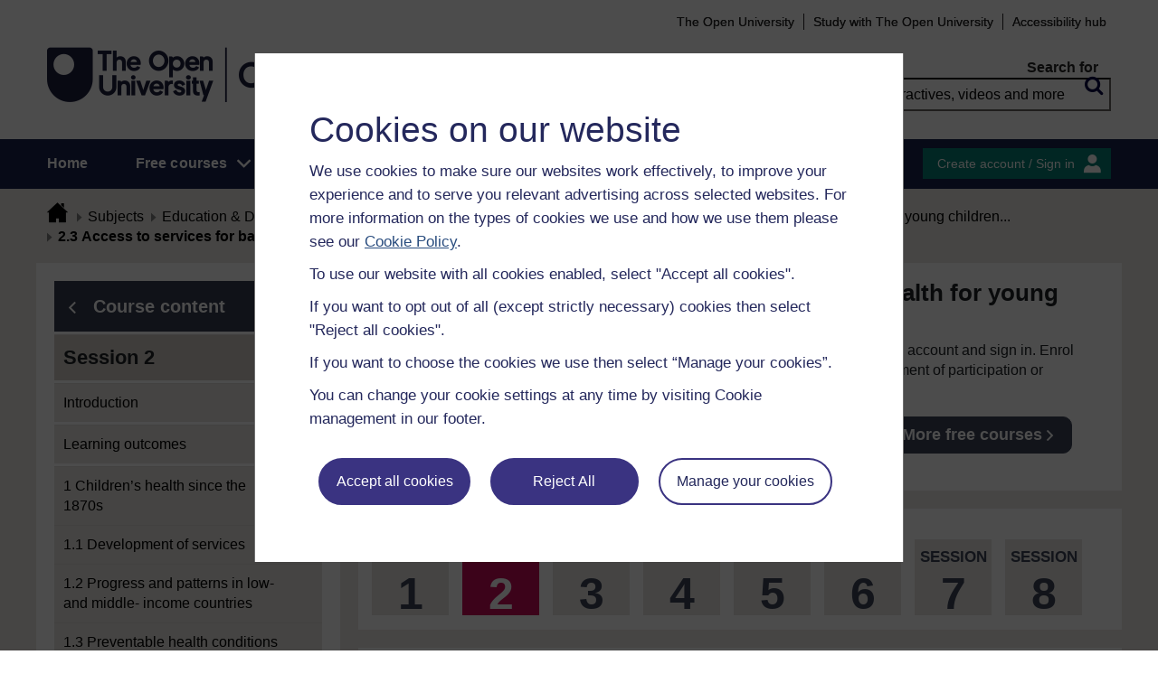

--- FILE ---
content_type: text/html; charset=utf-8
request_url: https://www.open.edu/openlearn/mod/oucontent/view.php?id=141097&section=4.3
body_size: 22094
content:
<!DOCTYPE html>

<html  dir="ltr" lang="en" xml:lang="en">
    <head>
        <title>Physical and mental health for young children: Session 2: 2.3 | OpenLearn - Open University</title>
        <meta http-equiv="X-UA-Compatible" content="IE=edge" /><meta name="identifier" content="BYC_1" /><meta name="viewport" content="width=device-width" /><meta property="og:site_name" content="Open Learning" /><meta property="og:title" content="Physical and mental health for young children" /><meta property="og:type" content="Article" /><meta property="og:url" content="https://www.open.edu/openlearn/mod/oucontent/view.php?id=141097&amp;section=4.3" /><meta property="og:description" content="This free course will increase your knowledge and skills and show you ways that adults, both parents and professionals, can play an active role in supporting and promoting good health in babies and..." /><meta property="og:image" content="https://www.open.edu/openlearn/pluginfile.php/4228542/tool_ocwmanage/image/0/1.jpg" /><meta property="twitter:card" content="Summary" /><meta property="twitter:title" content="Physical and mental health for young children" /><meta property="twitter:description" content="This free course will increase your knowledge and skills and show you ways that adults, both parents and professionals, can play an active role in supporting and promoting good health in babies and..." /><meta property="twitter:image" content="https://www.open.edu/openlearn/pluginfile.php/4228542/tool_ocwmanage/image/0/1.jpg" />
        <meta http-equiv="Content-Type" content="text/html; charset=utf-8" />
<meta name="keywords" property="schema:keywords" content="moodle, Physical and mental health for young children | OpenLearn" />
<link rel="stylesheet" type="text/css" href="https://www.open.edu/openlearn/theme/yui_combo.php?3.18.1/cssreset/cssreset-min.css&amp;3.18.1/cssfonts/cssfonts-min.css&amp;3.18.1/cssgrids/cssgrids-min.css&amp;3.18.1/cssbase/cssbase-min.css" /><link rel="stylesheet" type="text/css" href="https://www.open.edu/openlearn/theme/yui_combo.php?rollup/3.18.1/yui-moodlesimple-min.css" /><script id="firstthemesheet" type="text/css">/** Required in order to fix style inclusion problems in IE with YUI **/</script><link rel="stylesheet" type="text/css" href="https://www.open.edu/openlearn/theme/styles.php/openlearnng/1764755649_1764757457/all" />
<link rel="stylesheet" type="text/css" href="https://www.open.edu/openlearn/theme/openlearnng/style/course-modules.min.css" />
<link rel="stylesheet" type="text/css" href="https://www.open.edu/openlearn/theme/openlearnng/style/theme-cassiecookiewidget.css" />
<link rel="stylesheet" type="text/css" href="https://www.open.edu/openlearn/theme/openlearnng/style/user_tours.css" />
<script>
//<![CDATA[
var M = {}; M.yui = {};
M.pageloadstarttime = new Date();
M.cfg = {"wwwroot":"https:\/\/www.open.edu\/openlearn","apibase":"https:\/\/www.open.edu\/openlearn\/r.php\/api","homeurl":{},"sesskey":"8vNhrKwBON","sessiontimeout":"7200","sessiontimeoutwarning":"1200","themerev":"1764755649","slasharguments":1,"theme":"openlearnng","iconsystemmodule":"core\/icon_system_fontawesome","jsrev":"1764755649","admin":"admin","svgicons":true,"usertimezone":"Europe\/London","language":"ocw","courseId":17933,"courseContextId":3685859,"contextid":3690496,"contextInstanceId":141097,"langrev":1764755649,"templaterev":"1764755649","siteId":1,"userId":1};var yui1ConfigFn = function(me) {if(/-skin|reset|fonts|grids|base/.test(me.name)){me.type='css';me.path=me.path.replace(/\.js/,'.css');me.path=me.path.replace(/\/yui2-skin/,'/assets/skins/sam/yui2-skin')}};
var yui2ConfigFn = function(me) {var parts=me.name.replace(/^moodle-/,'').split('-'),component=parts.shift(),module=parts[0],min='-min';if(/-(skin|core)$/.test(me.name)){parts.pop();me.type='css';min=''}
if(module){var filename=parts.join('-');me.path=component+'/'+module+'/'+filename+min+'.'+me.type}else{me.path=component+'/'+component+'.'+me.type}};
YUI_config = {"debug":false,"base":"https:\/\/www.open.edu\/openlearn\/lib\/yuilib\/3.18.1\/","comboBase":"https:\/\/www.open.edu\/openlearn\/theme\/yui_combo.php?","combine":true,"filter":null,"insertBefore":"firstthemesheet","groups":{"yui2":{"base":"https:\/\/www.open.edu\/openlearn\/lib\/yuilib\/2in3\/2.9.0\/build\/","comboBase":"https:\/\/www.open.edu\/openlearn\/theme\/yui_combo.php?","combine":true,"ext":false,"root":"2in3\/2.9.0\/build\/","patterns":{"yui2-":{"group":"yui2","configFn":yui1ConfigFn}}},"moodle":{"name":"moodle","base":"https:\/\/www.open.edu\/openlearn\/theme\/yui_combo.php?m\/1764755649\/","combine":true,"comboBase":"https:\/\/www.open.edu\/openlearn\/theme\/yui_combo.php?","ext":false,"root":"m\/1764755649\/","patterns":{"moodle-":{"group":"moodle","configFn":yui2ConfigFn}},"filter":null,"modules":{"moodle-core-handlebars":{"condition":{"trigger":"handlebars","when":"after"}},"moodle-core-maintenancemodetimer":{"requires":["base","node"]},"moodle-core-notification":{"requires":["moodle-core-notification-dialogue","moodle-core-notification-alert","moodle-core-notification-confirm","moodle-core-notification-exception","moodle-core-notification-ajaxexception"]},"moodle-core-notification-dialogue":{"requires":["base","node","panel","escape","event-key","dd-plugin","moodle-core-widget-focusafterclose","moodle-core-lockscroll"]},"moodle-core-notification-alert":{"requires":["moodle-core-notification-dialogue"]},"moodle-core-notification-confirm":{"requires":["moodle-core-notification-dialogue"]},"moodle-core-notification-exception":{"requires":["moodle-core-notification-dialogue"]},"moodle-core-notification-ajaxexception":{"requires":["moodle-core-notification-dialogue"]},"moodle-core-actionmenu":{"requires":["base","event","node-event-simulate"]},"moodle-core-chooserdialogue":{"requires":["base","panel","moodle-core-notification"]},"moodle-core-dragdrop":{"requires":["base","node","io","dom","dd","event-key","event-focus","moodle-core-notification"]},"moodle-core-blocks":{"requires":["base","node","io","dom","dd","dd-scroll","moodle-core-dragdrop","moodle-core-notification"]},"moodle-core-lockscroll":{"requires":["plugin","base-build"]},"moodle-core-event":{"requires":["event-custom"]},"moodle-core_availability-form":{"requires":["base","node","event","event-delegate","panel","moodle-core-notification-dialogue","json"]},"moodle-course-dragdrop":{"requires":["base","node","io","dom","dd","dd-scroll","moodle-core-dragdrop","moodle-core-notification","moodle-course-coursebase","moodle-course-util"]},"moodle-course-util":{"requires":["node"],"use":["moodle-course-util-base"],"submodules":{"moodle-course-util-base":{},"moodle-course-util-section":{"requires":["node","moodle-course-util-base"]},"moodle-course-util-cm":{"requires":["node","moodle-course-util-base"]}}},"moodle-course-management":{"requires":["base","node","io-base","moodle-core-notification-exception","json-parse","dd-constrain","dd-proxy","dd-drop","dd-delegate","node-event-delegate"]},"moodle-course-categoryexpander":{"requires":["node","event-key"]},"moodle-form-shortforms":{"requires":["node","base","selector-css3","moodle-core-event"]},"moodle-form-dateselector":{"requires":["base","node","overlay","calendar"]},"moodle-question-searchform":{"requires":["base","node"]},"moodle-question-chooser":{"requires":["moodle-core-chooserdialogue"]},"moodle-availability_completion-form":{"requires":["base","node","event","moodle-core_availability-form"]},"moodle-availability_coursecompleted-form":{"requires":["base","node","event","moodle-core_availability-form"]},"moodle-availability_dar-form":{"requires":["base","node","event","moodle-core_availability-form"]},"moodle-availability_date-form":{"requires":["base","node","event","io","moodle-core_availability-form"]},"moodle-availability_grade-form":{"requires":["base","node","event","moodle-core_availability-form"]},"moodle-availability_group-form":{"requires":["base","node","event","moodle-core_availability-form"]},"moodle-availability_grouping-form":{"requires":["base","node","event","moodle-core_availability-form"]},"moodle-availability_mobileapp-form":{"requires":["base","node","event","moodle-core_availability-form"]},"moodle-availability_otheractivity-form":{"requires":["base","node","event","moodle-core_availability-form"]},"moodle-availability_profile-form":{"requires":["base","node","event","moodle-core_availability-form"]},"moodle-mod_assign-history":{"requires":["node","transition"]},"moodle-mod_customcert-rearrange":{"requires":["dd-delegate","dd-drag"]},"moodle-mod_forumng-savecheck":{"requires":["base","node","io","moodle-core-notification-alert"]},"moodle-mod_quiz-quizbase":{"requires":["base","node"]},"moodle-mod_quiz-toolboxes":{"requires":["base","node","event","event-key","io","moodle-mod_quiz-quizbase","moodle-mod_quiz-util-slot","moodle-core-notification-ajaxexception"]},"moodle-mod_quiz-dragdrop":{"requires":["base","node","io","dom","dd","dd-scroll","moodle-core-dragdrop","moodle-core-notification","moodle-mod_quiz-quizbase","moodle-mod_quiz-util-base","moodle-mod_quiz-util-page","moodle-mod_quiz-util-slot","moodle-course-util"]},"moodle-mod_quiz-modform":{"requires":["base","node","event"]},"moodle-mod_quiz-util":{"requires":["node","moodle-core-actionmenu"],"use":["moodle-mod_quiz-util-base"],"submodules":{"moodle-mod_quiz-util-base":{},"moodle-mod_quiz-util-slot":{"requires":["node","moodle-mod_quiz-util-base"]},"moodle-mod_quiz-util-page":{"requires":["node","moodle-mod_quiz-util-base"]}}},"moodle-mod_quiz-autosave":{"requires":["base","node","event","event-valuechange","node-event-delegate","io-form","datatype-date-format"]},"moodle-mod_quiz-questionchooser":{"requires":["moodle-core-chooserdialogue","moodle-mod_quiz-util","querystring-parse"]},"moodle-message_airnotifier-toolboxes":{"requires":["base","node","io"]},"moodle-report_eventlist-eventfilter":{"requires":["base","event","node","node-event-delegate","datatable","autocomplete","autocomplete-filters"]},"moodle-report_loglive-fetchlogs":{"requires":["base","event","node","io","node-event-delegate"]},"moodle-gradereport_history-userselector":{"requires":["escape","event-delegate","event-key","handlebars","io-base","json-parse","moodle-core-notification-dialogue"]},"moodle-qbank_editquestion-chooser":{"requires":["moodle-core-chooserdialogue"]},"moodle-tool_lp-dragdrop-reorder":{"requires":["moodle-core-dragdrop"]},"moodle-assignfeedback_editpdf-editor":{"requires":["base","event","node","io","graphics","json","event-move","event-resize","transition","querystring-stringify-simple","moodle-core-notification-dialog","moodle-core-notification-alert","moodle-core-notification-warning","moodle-core-notification-exception","moodle-core-notification-ajaxexception"]}}},"gallery":{"name":"gallery","base":"https:\/\/www.open.edu\/openlearn\/lib\/yuilib\/gallery\/","combine":true,"comboBase":"https:\/\/www.open.edu\/openlearn\/theme\/yui_combo.php?","ext":false,"root":"gallery\/1764755649\/","patterns":{"gallery-":{"group":"gallery"}}}},"modules":{"core_filepicker":{"name":"core_filepicker","fullpath":"https:\/\/www.open.edu\/openlearn\/lib\/javascript.php\/1764755649\/repository\/filepicker.js","requires":["base","node","node-event-simulate","json","async-queue","io-base","io-upload-iframe","io-form","yui2-treeview","panel","cookie","datatable","datatable-sort","resize-plugin","dd-plugin","escape","moodle-core_filepicker","moodle-core-notification-dialogue"]},"core_comment":{"name":"core_comment","fullpath":"https:\/\/www.open.edu\/openlearn\/lib\/javascript.php\/1764755649\/comment\/comment.js","requires":["base","io-base","node","json","yui2-animation","overlay","escape"]}},"logInclude":[],"logExclude":[],"logLevel":null};
M.yui.loader = {modules: {}};

//]]>
</script>
<link rel="alternate" type="application/rdf+xml" title="Session 2: Patterns in young children’s health" href="https://www.open.edu/openlearn/mod/oucontent/view.php?id=141097&amp;format=rdf" /><link rel="shortcut icon" href="https://www.open.edu/openlearn/theme/image.php/openlearnng/theme_openlearnng/1764755649/favicons/favicon16" type="image/x-icon">
<link rel="icon" href="https://www.open.edu/openlearn/theme/image.php/openlearnng/theme_openlearnng/1764755649/favicons/favicon48" sizes="48x48">
<link rel="icon" href="https://www.open.edu/openlearn/theme/image.php/openlearnng/theme_openlearnng/1764755649/favicons/favicon96" sizes="96x96">
<link rel="icon" href="https://www.open.edu/openlearn/theme/image.php/openlearnng/theme_openlearnng/1764755649/favicons/favicon144" sizes="144x144">
        <script type="text/javascript" src="https://www.open.edu/openlearn/theme/openlearnng/js/includes/ou-header.js"></script><script type="text/javascript">if (typeof window.ou_sitestat=='function')ou_sitestat()</script><script>
var olcookies = {
    getCookie : (cookieName)  => {
		var name = cookieName + "=";
		var ca = document.cookie.split(';');
		for (var i = 0; i < ca.length; i++) {
			var c = ca[i].trim();
			if ((c.indexOf(name)) == 0) {
				console.log("found");
				return c.substr(name.length);
			}

		}
		console.log("not found");
		return null;
    }
};	
</script>

<!-- Google Tag Manager -->
<script>(function(w,d,s,l,i){w[l]=w[l]||[];w[l].push({'gtm.start':
new Date().getTime(),event:'gtm.js'});var f=d.getElementsByTagName(s)[0],
j=d.createElement(s),dl=l!='dataLayer'?'&l='+l:'';j.async=true;j.src=
'https://sgtm.open.ac.uk/gtm.js?id='+i+dl;f.parentNode.insertBefore(j,f);
})(window,document,'script','dataLayer','GTM-PPS2SH');</script>
<!-- End Google Tag Manager -->  <!-- Facebook Pixel Code -->
<script>
if (olcookies.getCookie('OLPersonalisationCookie') === 'Yes') {

    !function(f,b,e,v,n,t,s){if(f.fbq)return;n=f.fbq=function(){n.callMethod?
      n.callMethod.apply(n,arguments):n.queue.push(arguments)};if(!f._fbq)f._fbq=n;
      n.push=n;n.loaded=!0;n.version='2.0';n.queue=[];t=b.createElement(e);t.async=!0;
      t.src=v;s=b.getElementsByTagName(e)[0];s.parentNode.insertBefore(t,s)}(window,
      document,'script','https://connect.facebook.net/en_US/fbevents.js');

    fbq('init', '431808447194984'); // Insert your pixel ID here.
    fbq('track', 'PageView');
}
</script>
<!-- DO NOT MODIFY -->
<!-- End Facebook Pixel Code -->
        
        <script>(function(){const a="30",b="36",c="CassieSubmittedConsent",d=document;d.addEventListener(c,function(e){if(e){let f=e.detail;for(let i=0;i<f.length;i++){let g=f[i];if(g.channelId==a&&g.statementId==b&&g.isOptIn===true){if(typeof window.dataLayer!=="undefined"){window.dataLayer.push({event:"analytics-consent-given"})}}}}},!0)})();(function(){const a=window.location.pathname,b=a.endsWith("/openlearn/index.php")||a==="/openlearn/index.php",c=new URLSearchParams(window.location.search),d=c.get("wrlo");if(!b||!d)return;const e=()=>{const f=document.cookie.split(";").reduce((g,h)=>{let [i,...j]=h.trim().split("=");g[i]=j.join("=");return g},{}),k=Object.keys(f).find(l=>l.startsWith("SyrenisCookieFormConsent")),m=Object.keys(f).find(l=>l.startsWith("SyrenisCookieConsentDate"));if(!k||!m)return;const n=f[k],o=f[m],p=parseInt(o,10);if(isNaN(p)||p>=Date.now())return;let q=decodeURIComponent(d),r=window.location.origin,s=r+q;clearInterval(t),window.location.href=s};const t=setInterval(e,1000)})();</script>
<script src="https://cscript-cdn-irl.cassiecloud.com/loader.js"></script>
<script>var cassieSettings={widgetProfileId:3,languageCode:"",licenseKey:"E5C43C03-1803-4AA5-99AD-16D40EAF2622",region:"irl",environment:"production"};window.CassieWidgetLoader=new CassieWidgetLoaderModule(cassieSettings);</script>
    </head>
    <body class="format-studyplan oucontent-hq  path-mod path-mod-oucontent chrome dir-ltr lang-ocw yui-skin-sam yui3-skin-sam www-open-edu--openlearn pagelayout-standard course-17933 context-3690496 cmid-141097 cm-type-oucontent category-11 theme ocwmanage-type-course ou-variant-ouice  not-logged-in ocwmanage-type-course-unit" prefix="schema: http://schema.org/" typeof="http://schema.org/WebPage" id="page-mod-oucontent-view" data-lang="ocw">
        <noscript><img height="1" width="1" style="display:none" alt="" src="https://www.facebook.com/tr?id=431808447194984&ev=PageView&noscript=1"/></noscript>
        <div class="top_wrapper">
            <div>
    <a class="visually-hidden-focusable" href="#maincontent">Skip to main content</a>
</div><script src="https://www.open.edu/openlearn/lib/javascript.php/1764755649/lib/polyfills/polyfill.js"></script>
<script src="https://www.open.edu/openlearn/theme/yui_combo.php?rollup/3.18.1/yui-moodlesimple-min.js"></script><script src="https://www.open.edu/openlearn/lib/javascript.php/1764755649/lib/javascript-static.js"></script>
<script>
//<![CDATA[
document.body.className += ' jsenabled';
//]]>
</script>


<!-- Google Tag Manager (noscript) -->
<noscript><iframe src=https://sgtm.open.ac.uk/ns.html?id=GTM-PPS2SH
height="0" width="0" style="display:none;visibility:hidden"></iframe></noscript>
<!-- End Google Tag Manager (noscript) -->
            <script>
                //<![CDATA[
                document.body.className += ' jsenabled';
                var courseoverviewurl = "https://www.open.edu/openlearn/education-development/physical-and-mental-health-young-children/content-section-overview",
                        facebookappid = "725303974586022",
                        googleappid = "",
                        olngcourseid = "17933";
                //]]>
            </script>
        </div>
        <div id="wrapper">
            <div id="main_wrapper">
                <div class="header-wrapper">
                    <div class="top_nav_right mobile">
                        <ul>
                            <li class="first">
                                <a href="https://www.open.ac.uk" target="_blank">The Open University</a>
                            </li>
                            <li class="moodule-logined">
                                <a href="https://about.open.ac.uk/strategy-and-policies/policies-and-statements/website-accessibility-open-university" target="_blank">
                                    Accessibility hub
                                </a>
                            </li>
                            <li class="userinfo moodule-logined"><span>Guest user  </span> / <a href="https://www.open.edu/openlearn/local/ocwcontroller/logout.php?url=https%3A%2F%2Fwww.open.edu%2Fopenlearn%2Fmod%2Foucontent%2Fview.php%3Fid%3D141097%26section%3D4.3" class="ou_silver openlearnng_signin_signout sign_out_button">Sign out</a></li>
                            <li class="moodule-not-login"><a href="https://www.open.ac.uk/courses" target="_blank">Study with The Open University</a></li>
                            <li class="moodule-not-login">
                                <a href="https://about.open.ac.uk/strategy-and-policies/policies-and-statements/website-accessibility-open-university" target="_blank">
                                    Accessibility hub
                                </a>
                            </li>                        </ul>
                    </div>
                    <div class="mobile-banner">
                        <div class="banner-header waiting-js d-none" data-server-time="1769334756" data-from="0" data-until="0">
    <div class="banner-header-inner">
        <div class="container clearfix">
            <a class="btn-close btn-close-banner-header
                emulate-link-focus" tabindex="0">Close</a>
            <p>OpenLearn will be unavailable from 8am to 10.30am on Wednesday 3 December due to scheduled maintenance.</p>
        </div>
    </div>
</div>
                    </div>
                    <div class="header_content">
                        <div class="scroll_header">
                            <div id="top_header" class="ousearch-noindex" data-menutoggle="Menu toggle">
                                <aside class="container clearfix" aria-label="Header link">
                                    <a id="ou-skip" href="#ou-content">Skip to content</a>
                                    <ul id="sbhsnavigation">
                                        <li class="first">
                                            <a href="https://www.open.ac.uk" target="_blank">The Open University</a>
                                        </li>
                                        <li class="moodule-logined">
                                            <a href="https://about.open.ac.uk/strategy-and-policies/policies-and-statements/website-accessibility-open-university" target="_blank">
                                                Accessibility hub
                                            </a>
                                        </li>
                                        <li class="userinfo moodule-logined"><span>Guest user  </span> / <a href="https://www.open.edu/openlearn/local/ocwcontroller/logout.php?url=https%3A%2F%2Fwww.open.edu%2Fopenlearn%2Fmod%2Foucontent%2Fview.php%3Fid%3D141097%26section%3D4.3" class="ou_silver openlearnng_signin_signout sign_out_button">Sign out</a></li>
                                        <li class="moodule-not-login"><a href="https://www.open.ac.uk/courses" target="_blank">Study with The Open University</a></li>
                                        <li class="moodule-not-login">
                                            <a href="https://about.open.ac.uk/strategy-and-policies/policies-and-statements/website-accessibility-open-university" target="_blank">
                                                Accessibility hub
                                            </a>
                                        </li>                                    </ul>
                                </aside>
                            </div>
                            <div class="banner-header waiting-js d-none" data-server-time="1769334756" data-from="0" data-until="0">
    <div class="banner-header-inner">
        <div class="container clearfix">
            <a class="btn-close btn-close-banner-header
                emulate-link-focus" tabindex="0">Close</a>
            <p>OpenLearn will be unavailable from 8am to 10.30am on Wednesday 3 December due to scheduled maintenance.</p>
        </div>
    </div>
</div>
                            <header id="main_header" class="container ousearch-noindex" aria-label="Site header">
                                <div class="row g-0">
                                    <div class="col-lg-7 logo-images">
                                        <div class="main-logo">
                                            <a href="https://www.open.edu/openlearn" title="OpenLearn" rel="home" class="logo-main"> </a>
                                        </div>                                    </div>
                                    <div class="col-lg-5 float-end search_box_wrapper">
                                        <div class="main_search">
                                            <form role="search" aria-label="Free courses, interactives, videos" aria-labelledby="main_search_header_label" method="GET"  name="main_search_form" action="https://www.open.edu/openlearn/search-results">
                                                <fieldset>
                                                    <span id="main_search_header_label" class="sr-only">header search</span>
                                                    <label for="main_search_text_header"
                                                           class="main_search_label">Search for</label>
                                                    <input type="text" id="main_search_text_header" class="main_search_text" name="as_q" placeholder="Free courses, interactives, videos and more" value=""/>
                                                    <input type="hidden" name="action" value="1"/>
                                                    <button type="submit" class="search icon-search" title="Search">
                                                        <span>Search</span>
                                                    </button>
                                                </fieldset>
                                            </form>
                                        </div>
                                    </div>
                                </div>
                            </header>
                            <div id="nav-bar" class="clearfix">
                                <div class="container">
                                    <nav aria-label="Main site" id="mainMenu-left" class="mainMenu">
                                        <ul class="mainMenuList mb-menu">
                                            <li class="menu first"><a class="menu-link" href="https://www.open.edu/openlearn">Home</a></li>
                                            <li class="menu dropdown-header">
                                                <a role="button" class="menu-link" href="https://www.open.edu/openlearn/free-courses/full-catalogue">Free courses</a>
                                                <button class="dropdown-toggle" type="button" aria-expanded="false" tabindex="-1">
                                                    <span class="icons icon-DownArrow"></span>
                                                </button>
                                                <ul class="dropdown-menu subMenuList">
                                                    <li class="menu"><a class="menu-sub-link" href="https://www.open.edu/openlearn/free-courses/full-catalogue"><span>All our free courses</span></a></li>
                                                    <li class="menu"><a class="menu-sub-link" href="https://www.open.edu/openlearn/badged-courses"><span>Badged courses</span></a></li>
                                                    <li class="menu"><a class="menu-sub-link" href="https://www.open.edu/openlearn/about-openlearn/try"><span>Why study a free course on OpenLearn?</span></a></li>
                                                    <li class="menu"><a class="menu-sub-link" href="https://www.open.edu/openlearn/free-courses/advantages-signing-on-free-course"><span>Advantages of enrolling on a free course</span></a>
                                                    </li>
                                                    <li class="menu"><a class="menu-sub-link" href="https://www.open.edu/openlearn/about-openlearn/frequently-asked-questions-on-openlearn"><span>Frequently asked questions</span></a>
                                                    </li>
                                                    <li class="menu"><a class="menu-sub-link" href="https://www.open.edu/openlearn/about-openlearn/study"><span>Study with The Open University</span></a></li>
                                                </ul>
                                            </li>
                                            <li class="menu"><a class="menu-link" href="https://www.open.edu/openlearn/subject-information">Subjects</a></li>
                                            <li class="menu"><a class="menu-link" href="https://www.open.edu/openlearn/study-skills">Study skills</a></li>
                                            <li class="menu"><a class="menu-link" href="https://www.open.edu/openlearn/work-skills">Work skills</a></li>
                                            <li class="menu"><a class="menu-link" href="https://www.open.edu/openlearn/about-openlearn/frequently-asked-questions-on-openlearn">Help</a></li>
                                            <li class="menu menu-accessbility last"><a class="menu-link" href="https://about.open.ac.uk/strategy-and-policies/policies-and-statements/website-accessibility-open-university">Accessibility hub</a></li>
                                                <li class="menu-signin last"><a href="https://www.open.edu/openlearn/local/ousaml/loginsaml.php">Sign in</a></li>
                                        </ul>
                                    </nav>
                                    <div id="mainMenu-right" class="mainMenu">
                                        <div class="mainMenu-list">
                                            <div class="block-content signin">
                                                <a href="https://www.open.edu/openlearn/local/ousaml/loginsaml.php?url=https%3A%2F%2Fwww.open.edu%2Fopenlearn%2Fmod%2Foucontent%2Fview.php%3Fid%3D141097%26section%3D4.3" class="openlearnng_signin_signout btn-sidebar btn-olive" title="Create account / Sign in">Create account / Sign in</a>
                                            </div>
                                        </div>                                    </div>
                                </div>
                            </div>
                        </div>
                        <div class="sticky_header">
                            <div class="top_sticky">
                                <a href="https://www.open.edu/openlearn" class="logo-on-sticky" title="OpenLearn">
                                        <img src="//www.open.edu/openlearn/pluginfile.php/1/theme_openlearnng/stickylogo/0/opl_sticky_header.svg" alt="ahihi OpenLearn"/>
                                </a>
                                <div class="top_nav_right">
                                    <ul>
                                        <li class="first">
                                            <a href="https://www.open.ac.uk" target="_blank">The Open University</a>
                                        </li>
                                        <li class="moodule-logined">
                                            <a href="https://about.open.ac.uk/strategy-and-policies/policies-and-statements/website-accessibility-open-university" target="_blank">
                                                Accessibility hub
                                            </a>
                                        </li>
                                        <li class="userinfo moodule-logined"><span>Guest user  </span> / <a href="https://www.open.edu/openlearn/local/ocwcontroller/logout.php?url=https%3A%2F%2Fwww.open.edu%2Fopenlearn%2Fmod%2Foucontent%2Fview.php%3Fid%3D141097%26section%3D4.3" class="ou_silver openlearnng_signin_signout sign_out_button">Sign out</a></li>
                                        <li class="moodule-not-login"><a href="https://www.open.ac.uk/courses" target="_blank">Study with The Open University</a></li>
                                        <li class="moodule-not-login">
                                            <a href="https://about.open.ac.uk/strategy-and-policies/policies-and-statements/website-accessibility-open-university" target="_blank">
                                                Accessibility hub
                                            </a>
                                        </li>                                    </ul>
                                </div>
                            </div>
                            <div class="banner-header waiting-js d-none" data-server-time="1769334756" data-from="0" data-until="0">
    <div class="banner-header-inner">
        <div class="container clearfix">
            <a class="btn-close btn-close-banner-header
                emulate-link-focus" tabindex="0">Close</a>
            <p>OpenLearn will be unavailable from 8am to 10.30am on Wednesday 3 December due to scheduled maintenance.</p>
        </div>
    </div>
</div>
                            <div class="main_sticky">
                                <div class="pull-left">
                                    <a href="https://www.open.edu/openlearn" class="icon_link hslogo_fixed logo-image" title="OpenLearn">
                                            <img src="//www.open.edu/openlearn/pluginfile.php/1/theme_openlearnng/stickylogo/0/opl_sticky_header.svg" alt="OpenLearn"/>
                                    </a>
                                </div>
                                <nav aria-label="Main site sticky" class="menu_toggle">
                                    <ul class="mainMenuList mb-menu">
                                        <li class="menu first"><a class="menu-link" href="https://www.open.edu/openlearn">Home</a></li>
                                        <li class="menu dropdown-header">
                                            <a role="button" class="menu-link" href="https://www.open.edu/openlearn/free-courses/full-catalogue">Free courses</a>
                                            <button class="dropdown-toggle" type="button" aria-expanded="false" tabindex="-1">
                                                <span class="icons icon-DownArrow"></span>
                                            </button>
                                            <ul class="dropdown-menu subMenuList">
                                                <li class="menu"><a class="menu-sub-link" href="https://www.open.edu/openlearn/free-courses/full-catalogue"><span>All our free courses</span></a></li>
                                                <li class="menu"><a class="menu-sub-link" href="https://www.open.edu/openlearn/badged-courses"><span>Badged courses</span></a></li>
                                                <li class="menu"><a class="menu-sub-link" href="https://www.open.edu/openlearn/about-openlearn/try"><span>Why study a free course on OpenLearn?</span></a></li>
                                                <li class="menu"><a class="menu-sub-link" href="https://www.open.edu/openlearn/free-courses/advantages-signing-on-free-course"><span>Advantages of enrolling on a free course</span></a>
                                                </li>
                                                <li class="menu"><a class="menu-sub-link" href="https://www.open.edu/openlearn/about-openlearn/frequently-asked-questions-on-openlearn"><span>Frequently asked questions</span></a>
                                                </li>
                                                <li class="menu"><a class="menu-sub-link" href="https://www.open.edu/openlearn/about-openlearn/study"><span>Study with The Open University</span></a></li>
                                            </ul>
                                        </li>
                                        <li class="menu"><a class="menu-link" href="https://www.open.edu/openlearn/subject-information">Subjects</a></li>
                                        <li class="menu"><a class="menu-link" href="https://www.open.edu/openlearn/study-skills">Study skills</a></li>
                                        <li class="menu"><a class="menu-link" href="https://www.open.edu/openlearn/work-skills">Work skills</a></li>
                                        <li class="menu"><a class="menu-link" href="https://www.open.edu/openlearn/about-openlearn/frequently-asked-questions-on-openlearn">Help</a></li>
                                        <li class="menu menu-accessbility last"><a class="menu-link" href="https://about.open.ac.uk/strategy-and-policies/policies-and-statements/website-accessibility-open-university">Accessibility hub</a></li>
                                            <li class="menu-signin last"><a href="https://www.open.edu/openlearn/local/ousaml/loginsaml.php">Sign in</a></li>
                                    </ul>
                                </nav>
                                <div class="search_user">
                                    <div rel="ham_menu" class="link_menu icon_link"><a href="javascript:void(0)" title="Menu" class="hambuger-rounded"><span>Menu</span></a></div>
                                        <div rel="account" class="link_account icon_link"><a href="javascript:void(0)" title="Create account / Sign in"><span class="icon-people"></span></a></div>
                                    <div rel="search_box" class="link_search icon_link"><a href="javascript:void(0)" title="Search"><span class="icon-search"></span></a></div>
                                </div>
                            </div>
                            <div class="search_box box_form">
                                <div class="main_search">
                                    <form role="search" aria-label="Free courses, interactives, videos" aria-labelledby="main_search_header_sticky_label" method="GET"  name="main_search_form" action="https://www.open.edu/openlearn/search-results">
                                        <fieldset>
                                            <span  id="main_search_header_sticky_label" class="sr-only">sticky search</span>
                                            <label for="main_search_text_header_sticky" class="main_search_label">Search for</label>
                                            <input type="text" id="main_search_text_header_sticky" class="main_search_text" name="as_q"
                                                   placeholder="Search OpenLearn" value=""/>
                                            <input type="hidden" name="action" value="1"/>
                                            <button type="submit" class="search icon-search" title="Search">
                                                <span>Search</span>
                                            </button>
                                        </fieldset>
                                    </form>
                                </div>
                            </div>
                            <div class="account box_form">
                                <h2>My OpenLearn Profile</h2>
                                <div class="create_account">
                                    <p>Personalise your OpenLearn profile, save your favourite content and get recognition for your learning</p>
                                    <div class="btn-box">
                                            <a href="https://www.open.edu/openlearn/local/ousaml/loginsaml.php?url=https%3A%2F%2Fwww.open.edu%2Fopenlearn%2Fmod%2Foucontent%2Fview.php%3Fid%3D141097%26section%3D4.3" class="button btn btn-green">Create account / Sign in<span class="icons icon-arrow-white-right"></span></a>
                                    </div>
                                </div>
                            </div>
                        </div>
                    </div>
                </div>

                <div id="content_wrapper" class="responsive_page
                
                ">
                    <!--googleoff: all-->
                    
                    <div id="breadcrumbs-block" class="clearfix" >
                        <div class="container">
                            <nav id="breadcrumbs" class="clearfix ousearch-noindex" aria-label="Breadcrumb">
                                <ul>
                                    <li class="first"></li>
                                    <li class="first"><a href="https://www.open.edu/openlearn" title="Home"><span class="icon-home_icon"></span></a></li><li><a href="https://www.open.edu/openlearn/subject-information">Subjects</a></li><li><a href="https://www.open.edu/openlearn/education">Education & Development</a></li><li><a href="https://www.open.edu/openlearn/education/free-courses">Free courses</a></li><li><a href="https://www.open.edu/openlearn/education-development/physical-and-mental-health-young-children/content-section-overview">Physical and mental health for young children</a></li><li><a href="https://www.open.edu/openlearn/mod/oucontent/view.php?id=141097">Session 2: Patterns in young children...</a></li><li>2.3 Access to services for babies and...</li>
                                </ul>
                            </nav>
                        </div>
                    </div>
                    <!--googleon: all-->
                    <div class="content-wrapper">
                            <div id="page" class="hide"></div>
                            <div id="main_content_wrapper" class="main_content_wrapper show-left clearfix  course-detail-page">
                                <div class="wrapper-has-sidebar">
                                        <div class="region region-left color-pink">
                                            <nav class="toc-sidebar-block" aria-labelledby="course-nav"><div class="toc-sidebar-title"><h2><a href="https://www.open.edu/openlearn/education-development/physical-and-mental-health-young-children/content-section-overview?active-tab=content-tab"><span class="arrow-left icon-left-arrow"></span><span id="course-nav">Course content</span></a></h2></div><div class="toc-list" id="toc"><ul class='d-none' data-week='0' data-mainweek='2' class="accordionList"><li class="oucontent-week-title"><div><span><strong>Session 2: Patterns in young children’s health</strong></span></div></li><li><a href="https://www.open.edu/openlearn/mod/oucontent/view.php?id=141044"><div><span class="oucontent-tree-menu-title">Introduction</span></div></a></li><li><a href="https://www.open.edu/openlearn/mod/oucontent/view.php?id=141044&amp;section=2"><div><span class="oucontent-tree-menu-title">Acknowledgements</span></div></a></li></ul><ul class='d-none' data-week='1' data-mainweek='2' class="accordionList"><li class="oucontent-week-title"><div><span><strong>Session 1</strong></span></div></li><li><a href="https://www.open.edu/openlearn/mod/oucontent/view.php?id=141045"><div><span class="oucontent-tree-menu-title">Introduction</span></div></a></li><li><a href="https://www.open.edu/openlearn/mod/oucontent/view.php?id=141045&amp;section=2"><div><span class="oucontent-tree-menu-title">Learning outcomes</span></div></a></li><li><a href="https://www.open.edu/openlearn/mod/oucontent/view.php?id=141045&amp;section=3"><div><span class="oucontent-tree-menu-title">1 Definition of terms</span></div></a></li><li class="oucontent-tree-current-section"><a href="https://www.open.edu/openlearn/mod/oucontent/view.php?id=141045&amp;section=4"><div><span class="oucontent-tree-menu-title">2 Exploring health for babies and children</span></div></a><ul class='d-none' data-week='1' data-mainweek='2' class="accordionList"><li><a href="https://www.open.edu/openlearn/mod/oucontent/view.php?id=141045&amp;section=4.1"><div><span class="oucontent-tree-menu-title">2.1 Factors that influence babies and children&#x2019;s health</span></div></a></li><li><a href="https://www.open.edu/openlearn/mod/oucontent/view.php?id=141045&amp;section=4.2"><div><span class="oucontent-tree-menu-title">2.2 Microsystem: factors within the child</span></div></a></li><li><a href="https://www.open.edu/openlearn/mod/oucontent/view.php?id=141045&amp;section=4.3"><div><span class="oucontent-tree-menu-title">2.3 Mesosystem: the family or carers</span></div></a></li><li><a href="https://www.open.edu/openlearn/mod/oucontent/view.php?id=141045&amp;section=4.4"><div><span class="oucontent-tree-menu-title">2.4 Exosystem: the child&#x2019;s wider community</span></div></a></li><li><a href="https://www.open.edu/openlearn/mod/oucontent/view.php?id=141045&amp;section=4.5"><div><span class="oucontent-tree-menu-title">2.5 Macrosystem: society</span></div></a></li></ul></li><li><a href="https://www.open.edu/openlearn/mod/oucontent/view.php?id=141045&amp;section=5"><div><span class="oucontent-tree-menu-title">3 A child&#x2019;s view of health</span></div></a></li><li><a href="https://www.open.edu/openlearn/mod/oucontent/view.php?id=141045&amp;section=6"><div><span class="oucontent-tree-menu-title">4 Health promotion in education settings</span></div></a></li><li><a href="https://www.open.edu/openlearn/mod/oucontent/view.php?id=141045&amp;section=7"><div><span class="oucontent-tree-menu-title">5 The role of adults</span></div></a></li><li><a href="https://www.open.edu/openlearn/mod/oucontent/view.php?id=141045&amp;section=8"><div><span class="oucontent-tree-menu-title">6 Summary of Session 1</span></div></a></li><li><a href="https://www.open.edu/openlearn/mod/oucontent/view.php?id=141045&amp;section=9"><div><span class="oucontent-tree-menu-title">References</span></div></a></li><li><a href="https://www.open.edu/openlearn/mod/oucontent/view.php?id=141045&amp;section=10"><div><span class="oucontent-tree-menu-title">Acknowledgements</span></div></a></li></ul><ul class='' data-week='2' data-mainweek='2' class="accordionList"><li class="oucontent-week-title"><div><span><strong>Session 2</strong></span></div></li><li><a href="https://www.open.edu/openlearn/mod/oucontent/view.php?id=141097"><div><span class="oucontent-tree-menu-title">Introduction</span></div></a></li><li><a href="https://www.open.edu/openlearn/mod/oucontent/view.php?id=141097&amp;section=2"><div><span class="oucontent-tree-menu-title">Learning outcomes</span></div></a></li><li><a href="https://www.open.edu/openlearn/mod/oucontent/view.php?id=141097&amp;section=3"><div><span class="oucontent-tree-menu-title">1 Children&#x2019;s health since the 1870s</span></div></a><ul class='' data-week='2' data-mainweek='2' class="accordionList"><li><a href="https://www.open.edu/openlearn/mod/oucontent/view.php?id=141097&amp;section=3.1"><div><span class="oucontent-tree-menu-title">1.1 Development of services</span></div></a></li><li><a href="https://www.open.edu/openlearn/mod/oucontent/view.php?id=141097&amp;section=3.2"><div><span class="oucontent-tree-menu-title">1.2 Progress and patterns in low- and middle- income countries</span></div></a></li><li><a href="https://www.open.edu/openlearn/mod/oucontent/view.php?id=141097&amp;section=3.3"><div><span class="oucontent-tree-menu-title">1.3 Preventable health conditions</span></div></a></li></ul></li><li class="oucontent-tree-current-section"><a href="https://www.open.edu/openlearn/mod/oucontent/view.php?id=141097&amp;section=4"><div><span class="oucontent-tree-menu-title">2 Inequalities in health: socio-historical perspective</span></div></a><ul class='' data-week='2' data-mainweek='2' class="accordionList"><li><a href="https://www.open.edu/openlearn/mod/oucontent/view.php?id=141097&amp;section=4.1"><div><span class="oucontent-tree-menu-title">2.1 Patterns of child health in the past 50 years</span></div></a></li><li><a href="https://www.open.edu/openlearn/mod/oucontent/view.php?id=141097&amp;section=4.2"><div><span class="oucontent-tree-menu-title">2.2 Case studies of child-health promotion work in Birmingham</span></div></a></li><li class="oucontent-tree-current "><span class="accesshide">Current section: </span><div><span class="oucontent-tree-menu-title">2.3 Access to services for babies and young children to support health</span></div></li></ul></li><li><a href="https://www.open.edu/openlearn/mod/oucontent/view.php?id=141097&amp;section=5"><div><span class="oucontent-tree-menu-title">3 Current health issues for babies and children</span></div></a><ul class='' data-week='2' data-mainweek='2' class="accordionList"><li><a href="https://www.open.edu/openlearn/mod/oucontent/view.php?id=141097&amp;section=5.1"><div><span class="oucontent-tree-menu-title">3.1 Persistent inequalities in health for young children</span></div></a></li><li><a href="https://www.open.edu/openlearn/mod/oucontent/view.php?id=141097&amp;section=5.2"><div><span class="oucontent-tree-menu-title">3.2 Contemporary child health concerns</span></div></a></li><li><a href="https://www.open.edu/openlearn/mod/oucontent/view.php?id=141097&amp;section=5.3"><div><span class="oucontent-tree-menu-title">3.3 Protecting babies&#x2019; and young children&#x2019;s health</span></div></a></li></ul></li><li><a href="https://www.open.edu/openlearn/mod/oucontent/view.php?id=141097&amp;section=6"><div><span class="oucontent-tree-menu-title">4 Summary of Session 2</span></div></a></li><li><a href="https://www.open.edu/openlearn/mod/oucontent/view.php?id=141097&amp;section=7"><div><span class="oucontent-tree-menu-title">References</span></div></a></li><li><a href="https://www.open.edu/openlearn/mod/oucontent/view.php?id=141097&amp;section=8"><div><span class="oucontent-tree-menu-title">Acknowledgements</span></div></a></li></ul><ul class='d-none' data-week='3' data-mainweek='2' class="accordionList"><li class="oucontent-week-title"><div><span><strong>Session 3</strong></span></div></li><li><a href="https://www.open.edu/openlearn/mod/oucontent/view.php?id=141101"><div><span class="oucontent-tree-menu-title">Introduction</span></div></a></li><li><a href="https://www.open.edu/openlearn/mod/oucontent/view.php?id=141101&amp;section=2"><div><span class="oucontent-tree-menu-title">Learning outcomes</span></div></a></li><li><a href="https://www.open.edu/openlearn/mod/oucontent/view.php?id=141101&amp;section=3"><div><span class="oucontent-tree-menu-title">1 Definition of health promotion</span></div></a></li><li class="oucontent-tree-current-section"><a href="https://www.open.edu/openlearn/mod/oucontent/view.php?id=141101&amp;section=4"><div><span class="oucontent-tree-menu-title">2 Promoting children&#x2019;s health: benefits to different stakeholders</span></div></a></li><li><a href="https://www.open.edu/openlearn/mod/oucontent/view.php?id=141101&amp;section=5"><div><span class="oucontent-tree-menu-title">3 Living in poverty and the effect on children&#x2019;s health</span></div></a><ul class='d-none' data-week='3' data-mainweek='2' class="accordionList"><li><a href="https://www.open.edu/openlearn/mod/oucontent/view.php?id=141101&amp;section=5.1"><div><span class="oucontent-tree-menu-title">3.1 Childhood poverty in inner-city Birmingham</span></div></a></li><li><a href="https://www.open.edu/openlearn/mod/oucontent/view.php?id=141101&amp;section=5.2"><div><span class="oucontent-tree-menu-title">3.2 Rural poverty in Hampshire</span></div></a></li></ul></li><li><a href="https://www.open.edu/openlearn/mod/oucontent/view.php?id=141101&amp;section=6"><div><span class="oucontent-tree-menu-title">4 Exploring the effects of poverty on babies&#x2019; and children&#x2019;s health</span></div></a></li><li><a href="https://www.open.edu/openlearn/mod/oucontent/view.php?id=141101&amp;section=7"><div><span class="oucontent-tree-menu-title">5 Summary of Session 3</span></div></a></li><li><a href="https://www.open.edu/openlearn/mod/oucontent/view.php?id=141101&amp;section=8"><div><span class="oucontent-tree-menu-title">References</span></div></a></li><li><a href="https://www.open.edu/openlearn/mod/oucontent/view.php?id=141101&amp;section=9"><div><span class="oucontent-tree-menu-title">Acknowledgements</span></div></a></li></ul><ul class='d-none' data-week='4' data-mainweek='2' class="accordionList"><li class="oucontent-week-title"><div><span><strong>Session 4</strong></span></div></li><li><a href="https://www.open.edu/openlearn/mod/oucontent/view.php?id=141122"><div><span class="oucontent-tree-menu-title">Introduction</span></div></a></li><li><a href="https://www.open.edu/openlearn/mod/oucontent/view.php?id=141122&amp;section=2"><div><span class="oucontent-tree-menu-title">Learning outcomes</span></div></a></li><li><a href="https://www.open.edu/openlearn/mod/oucontent/view.php?id=141122&amp;section=3"><div><span class="oucontent-tree-menu-title">1 The current state of children&#x2019;s health</span></div></a></li><li class="oucontent-tree-current-section"><a href="https://www.open.edu/openlearn/mod/oucontent/view.php?id=141122&amp;section=4"><div><span class="oucontent-tree-menu-title">2 Contemporary child health conditions</span></div></a><ul class='d-none' data-week='4' data-mainweek='2' class="accordionList"><li><a href="https://www.open.edu/openlearn/mod/oucontent/view.php?id=141122&amp;section=4.1"><div><span class="oucontent-tree-menu-title">2.1 Contemporary health issues around the world</span></div></a></li></ul></li><li><a href="https://www.open.edu/openlearn/mod/oucontent/view.php?id=141122&amp;section=5"><div><span class="oucontent-tree-menu-title">3 Preventable health conditions</span></div></a></li><li><a href="https://www.open.edu/openlearn/mod/oucontent/view.php?id=141122&amp;section=6"><div><span class="oucontent-tree-menu-title">4 Prevention of communicable health conditions</span></div></a><ul class='d-none' data-week='4' data-mainweek='2' class="accordionList"><li><a href="https://www.open.edu/openlearn/mod/oucontent/view.php?id=141122&amp;section=6.1"><div><span class="oucontent-tree-menu-title">4.1 Preventable and communicable health conditions</span></div></a></li><li><a href="https://www.open.edu/openlearn/mod/oucontent/view.php?id=141122&amp;section=6.2"><div><span class="oucontent-tree-menu-title">4.2 Parasites and infestations</span></div></a></li><li><a href="https://www.open.edu/openlearn/mod/oucontent/view.php?id=141122&amp;section=6.3"><div><span class="oucontent-tree-menu-title">4.3 Effective handwashing</span></div></a></li><li><a href="https://www.open.edu/openlearn/mod/oucontent/view.php?id=141122&amp;section=6.4"><div><span class="oucontent-tree-menu-title">4.4 Childhood immunisations</span></div></a></li><li><a href="https://www.open.edu/openlearn/mod/oucontent/view.php?id=141122&amp;section=6.5"><div><span class="oucontent-tree-menu-title">4.5 Preventing parasitic infestations</span></div></a></li></ul></li><li><a href="https://www.open.edu/openlearn/mod/oucontent/view.php?id=141122&amp;section=7"><div><span class="oucontent-tree-menu-title">5 Prevention of non-communicable health conditions</span></div></a></li><li><a href="https://www.open.edu/openlearn/mod/oucontent/view.php?id=141122&amp;section=8"><div><span class="oucontent-tree-menu-title">6 Inadequate nutrition</span></div></a><ul class='d-none' data-week='4' data-mainweek='2' class="accordionList"><li><a href="https://www.open.edu/openlearn/mod/oucontent/view.php?id=141122&amp;section=8.1"><div><span class="oucontent-tree-menu-title">6.1 Malnutrition in Rwanda: a low-income country</span></div></a></li><li><a href="https://www.open.edu/openlearn/mod/oucontent/view.php?id=141122&amp;section=8.2"><div><span class="oucontent-tree-menu-title">6.2 Dietary deficiency in high-income countries</span></div></a></li></ul></li><li><a href="https://www.open.edu/openlearn/mod/oucontent/view.php?id=141122&amp;section=9"><div><span class="oucontent-tree-menu-title">7 Childhood obesity</span></div></a><ul class='d-none' data-week='4' data-mainweek='2' class="accordionList"><li><a href="https://www.open.edu/openlearn/mod/oucontent/view.php?id=141122&amp;section=9.1"><div><span class="oucontent-tree-menu-title">7.1 Causes of childhood obesity</span></div></a></li></ul></li><li><a href="https://www.open.edu/openlearn/mod/oucontent/view.php?id=141122&amp;section=10"><div><span class="oucontent-tree-menu-title">8 Dental caries (decay)</span></div></a><ul class='d-none' data-week='4' data-mainweek='2' class="accordionList"><li><a href="https://www.open.edu/openlearn/mod/oucontent/view.php?id=141122&amp;section=10.1"><div><span class="oucontent-tree-menu-title">8.1 Effects of poor oral health</span></div></a></li></ul></li><li><a href="https://www.open.edu/openlearn/mod/oucontent/view.php?id=141122&amp;section=11"><div><span class="oucontent-tree-menu-title">9 Mental health</span></div></a></li><li><a href="https://www.open.edu/openlearn/mod/oucontent/view.php?id=141122&amp;section=12"><div><span class="oucontent-tree-menu-title">10 Chronic health conditions</span></div></a></li><li><a href="https://www.open.edu/openlearn/mod/oucontent/view.php?id=141122&amp;section=13"><div><span class="oucontent-tree-menu-title">11 Physical and mental health</span></div></a></li><li><a href="https://www.open.edu/openlearn/mod/oucontent/view.php?id=141122&amp;section=14"><div><span class="oucontent-tree-menu-title">12 Summary of Session 4</span></div></a></li><li><a href="https://www.open.edu/openlearn/mod/oucontent/view.php?id=141122&amp;section=15"><div><span class="oucontent-tree-menu-title">References</span></div></a></li><li><a href="https://www.open.edu/openlearn/mod/oucontent/view.php?id=141122&amp;section=16"><div><span class="oucontent-tree-menu-title">Further reading</span></div></a></li><li><a href="https://www.open.edu/openlearn/mod/oucontent/view.php?id=141122&amp;section=17"><div><span class="oucontent-tree-menu-title">Acknowledgements</span></div></a></li></ul><ul class='d-none' data-week='5' data-mainweek='2' class="accordionList"><li class="oucontent-week-title"><div><span><strong>Session 5</strong></span></div></li><li><a href="https://www.open.edu/openlearn/mod/oucontent/view.php?id=141817"><div><span class="oucontent-tree-menu-title">Introduction</span></div></a></li><li><a href="https://www.open.edu/openlearn/mod/oucontent/view.php?id=141817&amp;section=2"><div><span class="oucontent-tree-menu-title">Learning outcomes</span></div></a></li><li><a href="https://www.open.edu/openlearn/mod/oucontent/view.php?id=141817&amp;section=3"><div><span class="oucontent-tree-menu-title">1 Legislation and policy: the different levels</span></div></a></li><li class="oucontent-tree-current-section"><a href="https://www.open.edu/openlearn/mod/oucontent/view.php?id=141817&amp;section=4"><div><span class="oucontent-tree-menu-title">2 Global initiatives</span></div></a><ul class='d-none' data-week='5' data-mainweek='2' class="accordionList"><li><a href="https://www.open.edu/openlearn/mod/oucontent/view.php?id=141817&amp;section=4.1"><div><span class="oucontent-tree-menu-title">2.1 United Nations Convention on the Rights of the Child</span></div></a></li><li><a href="https://www.open.edu/openlearn/mod/oucontent/view.php?id=141817&amp;section=4.2"><div><span class="oucontent-tree-menu-title">2.2 Sustainable Development Goals</span></div></a><ul class='d-none' data-week='5' data-mainweek='2' class="accordionList"><li><a href="https://www.open.edu/openlearn/mod/oucontent/view.php?id=141817&amp;section=4.2.1"><div><span class="oucontent-tree-menu-title">An example of a global initiative: UNICEF Handwashing Day</span></div></a></li></ul></li></ul></li><li><a href="https://www.open.edu/openlearn/mod/oucontent/view.php?id=141817&amp;section=5"><div><span class="oucontent-tree-menu-title">3 National legislation and policies</span></div></a><ul class='d-none' data-week='5' data-mainweek='2' class="accordionList"><li><a href="https://www.open.edu/openlearn/mod/oucontent/view.php?id=141817&amp;section=5.1"><div><span class="oucontent-tree-menu-title">3.1 Examples from around the world</span></div></a></li><li><a href="https://www.open.edu/openlearn/mod/oucontent/view.php?id=141817&amp;section=5.2"><div><span class="oucontent-tree-menu-title">3.2 UK Curricula</span></div></a><ul class='d-none' data-week='5' data-mainweek='2' class="accordionList"><li><a href="https://www.open.edu/openlearn/mod/oucontent/view.php?id=141817&amp;section=5.2.1"><div><span class="oucontent-tree-menu-title">Northern Ireland</span></div></a></li><li><a href="https://www.open.edu/openlearn/mod/oucontent/view.php?id=141817&amp;section=5.2.2"><div><span class="oucontent-tree-menu-title">Scotland</span></div></a></li><li><a href="https://www.open.edu/openlearn/mod/oucontent/view.php?id=141817&amp;section=5.2.3"><div><span class="oucontent-tree-menu-title">Wales</span></div></a></li><li><a href="https://www.open.edu/openlearn/mod/oucontent/view.php?id=141817&amp;section=5.2.4"><div><span class="oucontent-tree-menu-title">England: The Early Years Foundation Stage (EYFS)</span></div></a></li></ul></li></ul></li><li><a href="https://www.open.edu/openlearn/mod/oucontent/view.php?id=141817&amp;section=6"><div><span class="oucontent-tree-menu-title">4 Communities</span></div></a></li><li><a href="https://www.open.edu/openlearn/mod/oucontent/view.php?id=141817&amp;section=7"><div><span class="oucontent-tree-menu-title">5 Education settings</span></div></a></li><li><a href="https://www.open.edu/openlearn/mod/oucontent/view.php?id=141817&amp;section=8"><div><span class="oucontent-tree-menu-title">6 Bringing it all together: Community and global influence</span></div></a></li><li><a href="https://www.open.edu/openlearn/mod/oucontent/view.php?id=141817&amp;section=9"><div><span class="oucontent-tree-menu-title">7 Summary of Session 5</span></div></a></li><li><a href="https://www.open.edu/openlearn/mod/oucontent/view.php?id=141817&amp;section=10"><div><span class="oucontent-tree-menu-title">References</span></div></a></li><li><a href="https://www.open.edu/openlearn/mod/oucontent/view.php?id=141817&amp;section=11"><div><span class="oucontent-tree-menu-title">Acknowledgements</span></div></a></li></ul><ul class='d-none' data-week='6' data-mainweek='2' class="accordionList"><li class="oucontent-week-title"><div><span><strong>Session 6</strong></span></div></li><li><a href="https://www.open.edu/openlearn/mod/oucontent/view.php?id=141846"><div><span class="oucontent-tree-menu-title">Introduction</span></div></a></li><li><a href="https://www.open.edu/openlearn/mod/oucontent/view.php?id=141846&amp;section=2"><div><span class="oucontent-tree-menu-title">Learning outcomes</span></div></a></li><li><a href="https://www.open.edu/openlearn/mod/oucontent/view.php?id=141846&amp;section=3"><div><span class="oucontent-tree-menu-title">1 Introducing the Early Childhood Health Promotion Toolkit</span></div></a><ul class='d-none' data-week='6' data-mainweek='2' class="accordionList"><li><a href="https://www.open.edu/openlearn/mod/oucontent/view.php?id=141846&amp;section=3.1"><div><span class="oucontent-tree-menu-title">1.1 A 5 step programme for early childhood health promotion</span></div></a></li></ul></li><li class="oucontent-tree-current-section"><a href="https://www.open.edu/openlearn/mod/oucontent/view.php?id=141846&amp;section=4"><div><span class="oucontent-tree-menu-title">2 Early childhood setting health profile</span></div></a></li><li><a href="https://www.open.edu/openlearn/mod/oucontent/view.php?id=141846&amp;section=5"><div><span class="oucontent-tree-menu-title">3 The early childhood health promotion target tool</span></div></a><ul class='d-none' data-week='6' data-mainweek='2' class="accordionList"><li><a href="https://www.open.edu/openlearn/mod/oucontent/view.php?id=141846&amp;section=5.1"><div><span class="oucontent-tree-menu-title">3.1 Identifying a health promotion priority</span></div></a></li></ul></li><li><a href="https://www.open.edu/openlearn/mod/oucontent/view.php?id=141846&amp;section=6"><div><span class="oucontent-tree-menu-title">4 Identifying the aims and drivers of the health promotion intervention</span></div></a><ul class='d-none' data-week='6' data-mainweek='2' class="accordionList"><li><a href="https://www.open.edu/openlearn/mod/oucontent/view.php?id=141846&amp;section=6.1"><div><span class="oucontent-tree-menu-title">4.1 Identifying key dates</span></div></a></li></ul></li><li><a href="https://www.open.edu/openlearn/mod/oucontent/view.php?id=141846&amp;section=7"><div><span class="oucontent-tree-menu-title">5 Mid-way progress: review Steps 2 and 3</span></div></a></li><li><a href="https://www.open.edu/openlearn/mod/oucontent/view.php?id=141846&amp;section=8"><div><span class="oucontent-tree-menu-title">6 Summary of Session 6</span></div></a></li><li><a href="https://www.open.edu/openlearn/mod/oucontent/view.php?id=141846&amp;section=9"><div><span class="oucontent-tree-menu-title">References</span></div></a></li><li><a href="https://www.open.edu/openlearn/mod/oucontent/view.php?id=141846&amp;section=10"><div><span class="oucontent-tree-menu-title">Acknowledgements</span></div></a></li></ul><ul class='d-none' data-week='6' data-mainweek='2' class="course-section-modinfo"><li class="oucontent-read-excluded" id="module-143705"><a href="https://www.open.edu/openlearn/mod/resource/view.php?id=143705"><span class="oucontent-read-icon-wrapper"></span><span class="not-oucontent-menu"><div class="activity-instance d-flex flex-column">
        <div class="activitytitle media  modtype_resource position-relative align-self-start">
            <div class="courseicon align-self-start">
                        <div class="activity-icon activityiconcontainer smaller content  courseicon align-self-start me-2">
                            <img
                                src="https://www.open.edu/openlearn/theme/image.php/openlearnng/core/1764755649/f/pdf?filtericon=1"
                                class="activityicon "
                                data-region="activity-icon"
                                data-id=""
                                alt=""
                                
                            >
                        </div>
            </div>
            <div class="media-body align-self-center">
                <div class="activityname">
                                        <span class="instancename">Early Childhood Health Promotion Toolkit <span class="accesshide " > File</span></span>    
                            
                </div>
            </div>
        </div>
    </div></span></a></li></ul><ul class='d-none' data-week='7' data-mainweek='2' class="accordionList"><li class="oucontent-week-title"><div><span><strong>Session 7</strong></span></div></li><li><a href="https://www.open.edu/openlearn/mod/oucontent/view.php?id=142658"><div><span class="oucontent-tree-menu-title">Introduction</span></div></a></li><li><a href="https://www.open.edu/openlearn/mod/oucontent/view.php?id=142658&amp;section=2"><div><span class="oucontent-tree-menu-title">Learning outcomes</span></div></a></li><li><a href="https://www.open.edu/openlearn/mod/oucontent/view.php?id=142658&amp;section=3"><div><span class="oucontent-tree-menu-title">1 Working with parents</span></div></a></li><li class="oucontent-tree-current-section"><a href="https://www.open.edu/openlearn/mod/oucontent/view.php?id=142658&amp;section=4"><div><span class="oucontent-tree-menu-title">2 Exploring home practices relating to health</span></div></a><ul class='d-none' data-week='7' data-mainweek='2' class="accordionList"><li><a href="https://www.open.edu/openlearn/mod/oucontent/view.php?id=142658&amp;section=4.1"><div><span class="oucontent-tree-menu-title">2.1 Creating a questionnaire for parents: Karen&#x2019;s tips</span></div></a></li><li><a href="https://www.open.edu/openlearn/mod/oucontent/view.php?id=142658&amp;section=4.2"><div><span class="oucontent-tree-menu-title">2.2 The importance of an understanding and non-judgemental approach</span></div></a></li></ul></li><li><a href="https://www.open.edu/openlearn/mod/oucontent/view.php?id=142658&amp;section=5"><div><span class="oucontent-tree-menu-title">3 Identifying a health promotion intervention</span></div></a><ul class='d-none' data-week='7' data-mainweek='2' class="accordionList"><li><a href="https://www.open.edu/openlearn/mod/oucontent/view.php?id=142658&amp;section=5.1"><div><span class="oucontent-tree-menu-title">3.1 Examples of healthy eating education interventions</span></div></a></li></ul></li><li><a href="https://www.open.edu/openlearn/mod/oucontent/view.php?id=142658&amp;section=6"><div><span class="oucontent-tree-menu-title">4 Working together to make a difference</span></div></a></li><li><a href="https://www.open.edu/openlearn/mod/oucontent/view.php?id=142658&amp;section=7"><div><span class="oucontent-tree-menu-title">5 The &#x2018;Rs&#x2019; of health promotion in Early Childhood education and Care settings</span></div></a></li><li><a href="https://www.open.edu/openlearn/mod/oucontent/view.php?id=142658&amp;section=8"><div><span class="oucontent-tree-menu-title">6 Summary of Session 7</span></div></a></li><li><a href="https://www.open.edu/openlearn/mod/oucontent/view.php?id=142658&amp;section=9"><div><span class="oucontent-tree-menu-title">References</span></div></a></li><li><a href="https://www.open.edu/openlearn/mod/oucontent/view.php?id=142658&amp;section=10"><div><span class="oucontent-tree-menu-title">Acknowledgements</span></div></a></li></ul><ul class='d-none' data-week='7' data-mainweek='2' class="course-section-modinfo"><li class="oucontent-read-excluded" id="module-143182"><a href="https://www.open.edu/openlearn/mod/h5pactivity/view.php?id=143182"><span class="oucontent-read-icon-wrapper"></span><span class="not-oucontent-menu"><div class="activity-instance d-flex flex-column">
        <div class="activitytitle media  modtype_h5pactivity position-relative align-self-start">
            <div class="courseicon align-self-start">
                        <div class="activity-icon activityiconcontainer smaller interactivecontent isbranded courseicon align-self-start me-2">
                            <img
                                src="https://www.open.edu/openlearn/theme/image.php/openlearnng/h5pactivity/1764755649/monologo?filtericon=1"
                                class="activityicon "
                                data-region="activity-icon"
                                data-id=""
                                alt=""
                                
                            >
                        </div>
            </div>
            <div class="media-body align-self-center">
                <div class="activityname">
                                        <span class="instancename">week_7_the_rs_of_health <span class="accesshide " > H5P</span></span>    
                            
                </div>
            </div>
        </div>
    </div></span></a></li></ul><ul class='d-none' data-week='8' data-mainweek='2' class="accordionList"><li class="oucontent-week-title"><div><span><strong>Session 8</strong></span></div></li><li><a href="https://www.open.edu/openlearn/mod/oucontent/view.php?id=142829"><div><span class="oucontent-tree-menu-title">Introduction</span></div></a></li><li><a href="https://www.open.edu/openlearn/mod/oucontent/view.php?id=142829&amp;section=2"><div><span class="oucontent-tree-menu-title">Learning outcomes</span></div></a></li><li><a href="https://www.open.edu/openlearn/mod/oucontent/view.php?id=142829&amp;section=3"><div><span class="oucontent-tree-menu-title">1 Challenges and solutions</span></div></a></li><li class="oucontent-tree-current-section"><a href="https://www.open.edu/openlearn/mod/oucontent/view.php?id=142829&amp;section=4"><div><span class="oucontent-tree-menu-title">2 Solutions to some of the challenges</span></div></a><ul class='d-none' data-week='8' data-mainweek='2' class="accordionList"><li><a href="https://www.open.edu/openlearn/mod/oucontent/view.php?id=142829&amp;section=4.1"><div><span class="oucontent-tree-menu-title">2.1 Working with parents</span></div></a></li><li><a href="https://www.open.edu/openlearn/mod/oucontent/view.php?id=142829&amp;section=4.2"><div><span class="oucontent-tree-menu-title">2.2 Educating parents and staff of the benefits of promoting health</span></div></a></li><li><a href="https://www.open.edu/openlearn/mod/oucontent/view.php?id=142829&amp;section=4.3"><div><span class="oucontent-tree-menu-title">2.3 Setting goals and being realistic</span></div></a></li></ul></li><li><a href="https://www.open.edu/openlearn/mod/oucontent/view.php?id=142829&amp;section=5"><div><span class="oucontent-tree-menu-title">3 What can be done about other contemporary child health conditions?</span></div></a><ul class='d-none' data-week='8' data-mainweek='2' class="accordionList"><li><a href="https://www.open.edu/openlearn/mod/oucontent/view.php?id=142829&amp;section=5.1"><div><span class="oucontent-tree-menu-title">3.1 What can be done to reduce levels of childhood obesity?</span></div></a></li><li><a href="https://www.open.edu/openlearn/mod/oucontent/view.php?id=142829&amp;section=5.2"><div><span class="oucontent-tree-menu-title">3.2 What can be done to improve children&#x2019;s oral health?</span></div></a></li><li><a href="https://www.open.edu/openlearn/mod/oucontent/view.php?id=142829&amp;section=5.3"><div><span class="oucontent-tree-menu-title">3.3 What can be done to reduce the spread of communicable diseases?</span></div></a></li><li><a href="https://www.open.edu/openlearn/mod/oucontent/view.php?id=142829&amp;section=5.4"><div><span class="oucontent-tree-menu-title">3.4 Preventing infection: what can be done to encourage parents?</span></div></a></li><li><a href="https://www.open.edu/openlearn/mod/oucontent/view.php?id=142829&amp;section=5.5"><div><span class="oucontent-tree-menu-title">3.5 What can be done to promote good mental health for children?</span></div></a></li></ul></li><li><a href="https://www.open.edu/openlearn/mod/oucontent/view.php?id=142829&amp;section=6"><div><span class="oucontent-tree-menu-title">4 The responsibilities of adults in promoting children&#x2019;s health</span></div></a></li><li><a href="https://www.open.edu/openlearn/mod/oucontent/view.php?id=142829&amp;section=7"><div><span class="oucontent-tree-menu-title">5 Summary of Session 8</span></div></a></li><li><a href="https://www.open.edu/openlearn/mod/oucontent/view.php?id=142829&amp;section=8"><div><span class="oucontent-tree-menu-title">References</span></div></a></li><li><a href="https://www.open.edu/openlearn/mod/oucontent/view.php?id=142829&amp;section=9"><div><span class="oucontent-tree-menu-title">Acknowledgements</span></div></a></li></ul></div></nav>
                                            <div class="openlearnng-block openlearnng-block-ole_ng_content block block-ole-ng-content"><div class="openlearnng-blockcontent"><div class="block-your-course about-course block-sidebar expanderIndependent color-pink" id="block_about_this_free_course"><div class="title-sub-block expanderHeading active tracking-block"><h3 class="title-block">About this free course</h3></div><div class="expanderContent active"><aside id="about_free_course" class="color-pink block-sidebar" aria-labelledby="about_free_course_label">
    <div>
        <h3 id="about_free_course_label" class="title-block">About this free course</h3>
            <div class="border-solid">
                <div class="course-info">
                    <span class="icon icon-clock"></span>
                    <h4>20 hours study</h4>
                </div>
                <div class="course-info">
                    <span class="icon icon-course_icon_level1"></span>
                    <h4>Level 1: Introductory</h4>
                </div>
            </div>
            <a class="description" href="https://www.open.edu/openlearn/education-development/physical-and-mental-health-young-children/content-section-overview"><span class="arrow-left icon-left-arrow"></span>
                 Full course description
            </a>
    </div>
</aside></div></div><div class="block-your-course become-ou block-sidebar expanderIndependent color-pink"><div class="title-sub-block expanderHeading active tracking-block"><h3 class="title-block">Become an OU student</h3></div><div class="expanderContent active"><aside class="sider-bar-become-ou-student color-pink" aria-labelledby="comp-bostudent"><div class="sider-bar-header"><h2 id="comp-bostudent">Become an OU student</h2></div><div class="sider-bar-content"><div class="container"><ul><li><div class="item color-pink"><div class="box-image box-image-like-this box-image-moodle-big"><img src="https://www.open.edu/openlearn/pluginfile.php/1/tool_ocwmanage/oucourse/0/girls-462072_1280.jpg" class="img-responsive" data-copyright-type="none" data-copyright-text="" alt="Children and young people&#039;s worlds" onerror="this.onerror=null;this.src=&#039;https://www.open.edu/openlearn/theme/image.php/openlearnng/tool_ocwmanage/1764755649/berrill&#039;;" /></div><a class="text" href="http://www.open.ac.uk/postgraduate/modules/e808"><span>Children and young people's worlds</span></a></div></li><li><div class="item color-pink"><div class="box-image box-image-like-this box-image-moodle-big"><img src="https://www.open.ac.uk/courses/courses/media/courses/openlearn/qd.jpg" class="img-responsive" data-copyright-type="" data-copyright-text="" alt="BA/BSc (Honours) Open degree" onerror="this.onerror=null;this.src=&#039;https://www.open.edu/openlearn/theme/image.php/openlearnng/tool_ocwmanage/1764755649/berrill&#039;;" /></div><a class="text" href="http://www.open.ac.uk/courses/combined-studies/degrees/open-degree-qd"><span>BA/BSc (Honours) Open degree</span></a></div></li><li><div class="item color-pink"><div class="box-image box-image-like-this box-image-moodle-big"><img src="https://www.open.ac.uk/courses/courses/media/courses/openlearn/r39-cyp.jpg" class="img-responsive" data-copyright-type="" data-copyright-text="" alt="BSc (Honours) Nursing (Children and Young People)" onerror="this.onerror=null;this.src=&#039;https://www.open.edu/openlearn/theme/image.php/openlearnng/tool_ocwmanage/1764755649/berrill&#039;;" /></div><a class="text" href="http://www.open.ac.uk/courses/nursing-healthcare/degrees/bsc-nursing-children-young-people-r39-cyp"><span>BSc (Honours) Nursing (Children and Young People)</span></a></div></li></ul></div></div></aside></div></div><div class="block-your-course download-box block-sidebar expanderIndependent color-pink"><div class="title-sub-block expanderHeading active tracking-block"><h3 class="title-block">Download this course</h3></div><div class="expanderContent active"><aside aria-labelledby="block-your-course-download-box"><div class="block-download-course block-download-course-moodle block-sidebar"><h3 class="title-block" id="block-your-course-download-box">Download this course</h3><div class="content-block"><p>Download this course for use offline or for other devices</p><ul class="list-files"><li class="item"><a class="file word" href="https://www.open.edu/openlearn/education-development/physical-and-mental-health-young-children/altformat-word"><span class="icon-file-type"><img src="https://www.open.edu/openlearn/theme/image.php/openlearnng/theme/1764755649/icon_file_word" alt="Word" /></span><span class="text">Word</span></a></li><li class="item"><a class="file mobi" href="https://www.open.edu/openlearn/education-development/physical-and-mental-health-young-children/altformat-mobi"><span class="icon-file-type"><img src="https://www.open.edu/openlearn/theme/image.php/openlearnng/theme/1764755649/icon_file_mobi" alt="Mobi" /></span><span class="text">Kindle</span></a></li><li class="item"><a class="file printable" href="https://www.open.edu/openlearn/education-development/physical-and-mental-health-young-children/altformat-printable"><span class="icon-file-type"><img src="https://www.open.edu/openlearn/theme/image.php/openlearnng/theme/1764755649/icon_file_printable" alt="Printable" /></span><span class="text">PDF</span></a></li><li class="item"><a class="file epub" href="https://www.open.edu/openlearn/education-development/physical-and-mental-health-young-children/altformat-epub"><span class="icon-file-type"><img src="https://www.open.edu/openlearn/theme/image.php/openlearnng/theme/1764755649/icon_file_epub" alt="Epub" /></span><span class="text">Epub 2</span></a></li><li class="item openlearn-hide"><a class="file epub3" href="https://www.open.edu/openlearn/education-development/physical-and-mental-health-young-children/altformat-epub3"><span class="icon-file-type"><img src="https://www.open.edu/openlearn/theme/image.php/openlearnng/theme/1764755649/icon_file_epub3" alt="Epub3" /></span><span class="text">Epub 3</span></a></li><li class="item openlearn-hide"><a class="file rss" href="https://www.open.edu/openlearn/education-development/physical-and-mental-health-young-children/altformat-rss"><span class="icon-file-type"><img src="https://www.open.edu/openlearn/theme/image.php/openlearnng/theme/1764755649/icon_file_rss" alt="Rss" /></span><span class="text">RSS</span></a></li><li class="item openlearn-hide"><a class="file html" href="https://www.open.edu/openlearn/education-development/physical-and-mental-health-young-children/altformat-html"><span class="icon-file-type"><img src="https://www.open.edu/openlearn/theme/image.php/openlearnng/theme/1764755649/icon_file_html" alt="Html" /></span><span class="text">HTML</span></a></li><li class="item openlearn-hide"><a class="file ouxml" href="https://www.open.edu/openlearn/education-development/physical-and-mental-health-young-children/altformat-ouxml"><span class="icon-file-type"><img src="https://www.open.edu/openlearn/theme/image.php/openlearnng/theme/1764755649/icon_file_ouxml" alt="Ouxml" /></span><span class="text">OUXML File</span></a></li><li class="item openlearn-hide"><a class="file imscc" href="https://www.open.edu/openlearn/education-development/physical-and-mental-health-young-children/altformat-imscc"><span class="icon-file-type"><img src="https://www.open.edu/openlearn/theme/image.php/openlearnng/theme/1764755649/icon_file_imscc" alt="Imscc" /></span><span class="text">IMS CC</span></a></li><li class="item openlearn-hide"><a class="file ouxmlpackage" href="https://www.open.edu/openlearn/education-development/physical-and-mental-health-young-children/altformat-ouxmlpackage"><span class="icon-file-type"><img src="https://www.open.edu/openlearn/theme/image.php/openlearnng/theme/1764755649/icon_file_ouxmlpackage" alt="Ouxmlpackage" /></span><span class="text">OUXML Pckg</span></a></li></ul><a class="see-more-link" id="see_more_formats" title="See more formats">See more formats<span class="icon icon-arrow-white-right"></span></a><a class="see-more-link openlearn-hide" id="see_less_formats" title="Show fewer formats">Show fewer formats<span class="icon icon-arrow-white-right"></span></a></div></div></aside></div></div><div class="block-your-course block_article_social block-sidebar expanderIndependent color-pink" id="block_social"><div class="title-sub-block expanderHeading active tracking-block"><h3 class="title-block">Share this free course</h3></div><div class="expanderContent active"><aside class="block-sidebar article_social color-pink" aria-labelledby="comp-share-links"><div><h3 class="title-block" id="comp-share-links">Share this free course</h3><div class="social-bar border-dotted"><span><a rel="external" target="_blank" title="Share on Facebook" class="button btn-icon facebook target-blank" href="https://www.facebook.com/sharer.php?u=https%3A%2F%2Fwww.open.edu%2Fopenlearn%2Feducation-development%2Fphysical-and-mental-health-young-children%2Fcontent-section-overview&amp;t=Physical+and+mental+health+for+young+children"><span class="screen-reader">Share on Facebook</span><span class="icon icon-facebook_circle"></span></a><a rel="external" target="_blank" title="Share on Twitter" class="button btn-icon twitter target-blank" href="https://twitter.com/share?text=Physical+and+mental+health+for+young+children&amp;url=https%3A%2F%2Fwww.open.edu%2Fopenlearn%2Feducation-development%2Fphysical-and-mental-health-young-children%2Fcontent-section-overview"><span class="screen-reader">Share on Twitter</span><span class="icon icon-twitter_circle"></span></a><a rel="external" target="_blank" title="Share on LinkedIn" class="button btn-icon linkedin target-blank" href="https://www.linkedin.com/shareArticle?mini=true&amp;url=https%3A%2F%2Fwww.open.edu%2Fopenlearn%2Feducation-development%2Fphysical-and-mental-health-young-children%2Fcontent-section-overview"><span class="screen-reader">Share on LinkedIn</span><span class="icon icon-linkedin_circle"></span></a><a rel="external" target="_blank" title="Share via Email" class="button btn-icon email target-blank" href="mailto:?subject=Physical%20and%20mental%20health%20for%20young%20children&amp;body=https%3A%2F%2Fwww.open.edu%2Fopenlearn%2Feducation-development%2Fphysical-and-mental-health-young-children%2Fcontent-section-overview"><span class="screen-reader">Share via Email</span><span class="icon icon-mailbox_circle"></span></a></span></div></div></aside></div></div><div class="block-your-course achive-block block-sidebar expanderIndependent color-pink"><aside aria-labelledby="block-your-course-achive-block"><div class="title-sub-block expanderHeading active tracking-block"><h3 id="block-your-course-achive-block" class="title-block">Course rewards</h3></div><div class="expanderContent active"><div class="certification clearfix"><span class="icon icon-certificate_black"></span><p class="content"><strong>Free statement of participation</strong> on completion of these courses.</p></div></div></aside></div></div></div>
                                                <aside id="block-ole-free-course-create-free-profile" aria-labelledby="createfreeprofile" class="openlearnng-block openlearnng-block-ole_free_course block block-ole-free-course"><div class="openlearnng-blockcontent"><div class="block-leftside create-free-profile-block"><div class="inner-block"><span class="signup_person"></span><div class="title-block"><span class="icon-signup_person"></span><h2 class="desktop" id="createfreeprofile">Create your free OpenLearn profile</h2></div><div class="content-block"><p class="desktop">Anyone can learn for free on OpenLearn, but signing-up will give you access to your personal learning profile and record of achievements that you earn while you study.</p><div class="btn-box"><a href="https://www.open.edu/openlearn/local/ousaml/loginsaml.php?url=https%3A%2F%2Fwww.open.edu%2Fopenlearn%2Fmod%2Foucontent%2Fview.php%3Fid%3D141097%26section%3D4.3" class="button btn profile-btn desktop  openlearnng_signin_signout" title="Sign up now for free">Sign up now for free</a><a href="https://www.open.edu/openlearn/local/ousaml/loginsaml.php?url=https%3A%2F%2Fwww.open.edu%2Fopenlearn%2Fmod%2Foucontent%2Fview.php%3Fid%3D141097%26section%3D4.3" class="button button btn profile-btn mobile openlearnng_signin_signout" title="Sign up now for free">Sign up now for free</a></div><div class="clearfix"></div></div></div></div></div></aside>
                                            <aside aria-labelledby="newsletter">
                                                <div class="block-sidebar" id="sign-up-for-newsletter" aria-labelledby="newsletter"><div class="content-block"><div class="body-contain"><h2 class="des" id="newsletter"><img height="38" width="50" typeof="foaf:Image" src="https://www.open.edu/openlearn/theme/image.php/openlearnng/theme/1764755649/newsletter_icon" alt="" />Newsletter</h2><p class="des">Sign up for our regular newsletter to get updates about our new free courses, interactives, videos and topical content on OpenLearn.</p><p><a class="btn-sidebar btn-olive" title="" href="https://www.open.edu/openlearn/about-openlearn/subscribe-the-openlearn-newsletter">Newsletter sign-up</a></p></div></div></div>
                                            </aside>
                                        </div>                                    <main class="main-wrapper-content color-pink">
                                        <a id="ou-content"></a>
                                        <div class="region region-content">
                                            <div id="block-system-main" class="openlearn-block block-system block-system-layout-reversed">
                                                <div class="hide-desk" id="nav-course-content">
                                                    <span class="hide-desk open-course-nav">
                                                        <a class="icon icon-course-nav" href="#course-content-nav"><span class="path1"></span><span class="path2"></span><span class="path3"></span><span class="path4"></span></a>
                                                        <a class="course-content-text" href="https://www.open.edu/openlearn/education-development/physical-and-mental-health-young-children/content-section-overview?active-tab=content-tab">Course content</a>
                                                    </span>
                                                    <span class="close-course-nav">
                                                        <a class="icon icon-course-nav" href="#course-content-nav"><span class="path1"></span><span class="path2"></span><span class="path3"></span><span class="path4"></span></a>
                                                        <a class="course-content-text" href="https://www.open.edu/openlearn/education-development/physical-and-mental-health-young-children/content-section-overview?active-tab=content-tab">Course content</a>
                                                    </span>
                                                </div>
                                                <div class="content-ocw color-pink">
                                                    <div class="course_info_block"><div class="course-img"><img src="https://www.open.edu/openlearn/pluginfile.php/4374316/tool_ocwmanage/image/0/thumbnail_1.jpg" alt="Physical and mental health for young children" /></div><div class="right-content"><span class="course-title">Physical and mental health for young children</span><p class="fixed-text">Start this free course now. Just create an account and sign in. Enrol and complete the course for a free statement of participation or digital badge if available.</p><div class="buttons"><a href="https://www.open.edu/openlearn/local/ousaml/loginsaml.php?url=https%3A%2F%2Fwww.open.edu%2Fopenlearn%2Fmod%2Foucontent%2Fview.php%3Fid%3D141097%26section%3D4.3" class="button ou_olive btn-medium btn-signup-gmore openlearnng_signin_signout" title="Create account / Sign in">Create account / Sign in</a><a class="button ou_blue_third btn-medium btn-see-more" title="More free courses" href="https://www.open.edu/openlearn/free-courses/full-catalogue">More free courses<span class="btn-icon icon-right-arrow"></span></a><div id="ocw_subject_link"></div></div></div></div><div class="course-content"><ul class="week-wrapper"><li class="week-item clearfix"><a class="week-btn" href="https://www.open.edu/openlearn/mod/oucontent/view.php?id=141045" role="button" title="Session 1" data-id="1"><span class="week-title">Session</span><span class="week-number">1</span></a></li><li class="week-item clearfix active"><a class="week-btn" href="https://www.open.edu/openlearn/mod/oucontent/view.php?id=141097" role="button" title="Session 2" data-id="2"><span class="week-title">Session</span><span class="week-number">2</span></a></li><li class="week-item clearfix"><a class="week-btn" href="https://www.open.edu/openlearn/mod/oucontent/view.php?id=141101" role="button" title="Session 3" data-id="3"><span class="week-title">Session</span><span class="week-number">3</span></a></li><li class="week-item clearfix"><a class="week-btn" href="https://www.open.edu/openlearn/mod/oucontent/view.php?id=141122" role="button" title="Session 4" data-id="4"><span class="week-title">Session</span><span class="week-number">4</span></a></li><li class="week-item clearfix"><a class="week-btn" href="https://www.open.edu/openlearn/mod/oucontent/view.php?id=141817" role="button" title="Session 5" data-id="5"><span class="week-title">Session</span><span class="week-number">5</span></a></li><li class="week-item clearfix"><a class="week-btn" href="https://www.open.edu/openlearn/mod/oucontent/view.php?id=141846" role="button" title="Session 6" data-id="6"><span class="week-title">Session</span><span class="week-number">6</span></a></li><li class="week-item clearfix"><a class="week-btn" href="https://www.open.edu/openlearn/mod/oucontent/view.php?id=142658" role="button" title="Session 7" data-id="7"><span class="week-title">Session</span><span class="week-number">7</span></a></li><li class="week-item clearfix"><a class="week-btn" href="https://www.open.edu/openlearn/mod/oucontent/view.php?id=142829" role="button" title="Session 8" data-id="8"><span class="week-title">Session</span><span class="week-number">8</span></a></li></ul></div>
                                                    <div class="course-detail-redesign selection-shareable">
                                                        <div id="content_article" class="clearfix">
                                                            <div id="article_main" class="main-article-wrapper clearfix">
                                                                <div class="region-main" id = "region-main-ocw">
                                                                    <div id="region-main-inner">
                                                                        
                                                                        <div class="openlearnng-main-content">
                                                                            
                                                                            <div class=""><div id="middle-column"><div class="oucontent-content"><h1 class="oucontent-title-2">2.3 Access to services for babies and young children to support health</h1><div class="oucontent-figure"><img src="https://www.open.edu/openlearn/pluginfile.php/3690496/mod_oucontent/oucontent/118578/dc2868ba/0a3f63af/byc_1_wk2_fig5.tif.jpg" alt="A black-and-white photograph of two young children" width="512" height="322" style="max-width:512px;" class="oucontent-figure-image oucontent-media-wide" longdesc="view.php?id=141097&amp;section=4.3&amp;extra=longdesc_id11"><div class="oucontent-figure-text"><div class="oucontent-caption oucontent-nonumber"><span class="oucontent-figure-caption">Figure 5 Growing up in Birmingham</span></div></div><div class="oucontent-longdesclink oucontent-longdesconly"><div class="oucontent-long-description-buttondiv"><span class="oucontent-long-description-button" id="longdesc_id11">Show description|Hide description</span><div class="oucontent-long-description-outer accesshide" id="outer_longdesc_id11"><!--filter_maths:nouser--><p>A black-and-white photograph of two young children</p></div><span class="accesshide">Figure 5 Growing up in Birmingham</span></div></div><a id="back_longdesc_id11"></a></div><p>In 1971, Julian Tudor-Hart wrote about the fact that the people who were <i>most</i> in need of medical care or health support were the <i>least</i> likely to have good access to it. He called this ‘the inverse care law’. But it can be possible to design services that are more readily accessible to those who need them most. The Derby community paediatric service decided to tackle ways to improve access for children from the most disadvantaged areas (Maharaj <i>et al</i>., 2014). Added to this, the service monitored how well families and children from those areas were finding and using the service. </p><div class="
            oucontent-activity
           oucontent-s-heavybox1 oucontent-s-box "><div class="oucontent-outer-box"><h2 class="oucontent-h3 oucontent-heading oucontent-nonumber">Activity 4 How well is access monitored?</h2><div class="oucontent-inner-box"><div class="oucontent-saq-timing"><span class="accesshide">Timing: </span>5 minutes</div><div class="
            oucontent-saq
           oucontent-saqtype-part oucontent-saqwith-freeresponse oucontent-part-first
        "><div class="oucontent-saq-question">
<p>As you read the case study below, think about services that you run or use. How effectively do they help families living with disadvantages and how well is that access monitored? Make a note of what works and what could be improved, using the ideas below.</p>
<div class="oucontent-extract oucontent-s-siderule oucontent-s-box 
        oucontent-s-noheading
      "><div class="oucontent-outer-box"><div class="oucontent-inner-box"><p>What makes the community paediatric service in Derby work well for those in need?</p><p><b>Multi-agency working</b>: Our service has a strong ethos of multi-agency working. Unusually for a specialist health service, 50 per cent of our referrals come from agencies outside health, including education, social care, police, and voluntary agencies.</p><p><b>Staff awareness</b>: One of our main objectives is to provide a service that is accessible to and used by vulnerable and deprived children. We made our focus on these children explicit by including it in staff training, including administrative staff. As a result of this all our staff are aware of and sensitive to the difficulties faced by deprived families.</p><p><b>Accessibility</b>: Our service has removed many of the barriers that deprived families often find difficult to navigate: we see children in local clinics close to home; our referral and booking process is simple and inclusive as we accept referrals from all agencies and prioritise on the basis of need rather than source of referral; we offer families a choice of time and dates for appointments, and provide telephone reminders; for families who are likely to struggle to attend we enlist the help of other agencies to support attendance; we see children in non-health settings when appropriate, for example in schools and children’s centres.</p><p><b>Acceptability</b>: Community paediatricians provide care that is available to all and covers a wide range of conditions, so we do not carry the perceived stigma of services aimed specifically at poor children.</p><p><b>Comprehensive service provision</b>: Comprehensive services that can address many issues at once are more likely to be successful at reducing health inequalities due to poverty. Community paediatricians have broad-based training and work in multi-agency and multidisciplinary networks. Consequently, they can manage a wide range of issues across the physical, learning, emotional and psychosocial domains (meaning issues at the intersection of psychological and social life, such as anxiety, enuresis, aggression). They provide a comprehensive and co-ordinated service for their patients via local community paediatric clinics.</p><div class="oucontent-source-reference">(adapted from Maharaj <i>et al</i>., 2014, pp. 224–5)</div></div></div></div>
</div><div class="oucontent-interaction has-question-paragraph" style="" id="oucontent-interactionid12">
<div class="oucontent-guestmessage">
        To use this interactive functionality a free OU account is required. <a href="https://www.open.edu/openlearn/local/ousaml/login.php?URL=https%3A%2F%2Fwww.open.edu%2Fopenlearn%2Fmod%2Foucontent%2Fview.php%3Fid%3D141097%26section%3D4.3">Sign in or register.</a>
</div>
</div>
<div class="oucontent-interaction-print"><div class="oucontent-interaction-unavailable">Interactive feature not available in single page view (<a class="oucontent-crossref" href="https://www.open.edu/openlearn/mod/oucontent/view.php?id=141097&amp;section=4.3#xfr2">see it in standard view</a>).</div></div>
<!--END-INTERACTION--></div><div class="
            oucontent-saq
           oucontent-saqtype-part oucontent-saqwith-freeresponse oucontent-part-last
        "><h3 class="oucontent-h4 oucontent-part-head">Review your learning</h3><div class="oucontent-saq-timing"><span class="accesshide">Timing: </span>10 minutes</div><div class="oucontent-saq-question">
<p>Look back at your earlier notes. What are your thoughts now on the two questions you considered at the start of Section 2?</p>
<ul class="oucontent-bulleted"><li>What is meant by the term ‘inequalities in health’?</li><li>What does it mean for babies and children born into families in different circumstances and different geographic areas? </li></ul>
</div><div class="oucontent-interaction has-question-paragraph" style="" id="oucontent-interactionid13">
<div class="oucontent-guestmessage">
        To use this interactive functionality a free OU account is required. <a href="https://www.open.edu/openlearn/local/ousaml/login.php?URL=https%3A%2F%2Fwww.open.edu%2Fopenlearn%2Fmod%2Foucontent%2Fview.php%3Fid%3D141097%26section%3D4.3">Sign in or register.</a>
</div>
</div>
<div class="oucontent-interaction-print"><div class="oucontent-interaction-unavailable">Interactive feature not available in single page view (<a class="oucontent-crossref" href="https://www.open.edu/openlearn/mod/oucontent/view.php?id=141097&amp;section=4.3#xfr3">see it in standard view</a>).</div></div>
<!--END-INTERACTION-->

<div aria-live="polite" class="oucontent-saq-interactivediscussion" data-showtext="" data-hidetext=""><h4 class="oucontent-h4">Discussion</h4>
<p>‘Inequalities in health’ means differences in the expected levels of illness and death between people based on their incomes, living circumstances, geographic location (where they live) and environments. People on lower incomes, in more deprived areas and living in poorer housing conditions die earlier and have more ill-health than people with higher incomes and better living conditions. </p>
<p>Babies and children living with families in those poorer circumstances and areas also suffer more ill-health, lower birth weights and have higher rates of infant mortality than babies and children in wealthier circumstances. </p>
</div></div></div></div></div></div><div id="ocw_prev_next_container"><div class="oucontent-prev ousearch-noindex"><a class="ocw_prev_next_link_arrow" href="https://www.open.edu/openlearn/mod/oucontent/view.php?id=141097&amp;section=4.2"><img src="https://www.open.edu/openlearn/theme/image.php/openlearnng/theme/1764755649/arrow_previous" alt="Previous"/></a><a accesskey="P" class="ocw_prev_next_link" href="https://www.open.edu/openlearn/mod/oucontent/view.php?id=141097&amp;section=4.2"><span>Previous</span> <strong>2.2 Case studies of child-health promotion work in Birmingham</strong></a></div><div class="oucontent-next ousearch-noindex"><a accesskey="N" class="ocw_prev_next_link" href="https://www.open.edu/openlearn/mod/oucontent/view.php?id=141097&amp;section=5"><span>Next</span> <strong>3 Current health issues for babies and children</strong></a><a class="ocw_prev_next_link_arrow" href="https://www.open.edu/openlearn/mod/oucontent/view.php?id=141097&amp;section=5"><img src="https://www.open.edu/openlearn/theme/image.php/openlearnng/theme/1764755649/arrow_next"  alt="Next"/></a></div><div class="ocw_prev_next_end_left"></div><div class="ocw_prev_next_end_right"></div></div><span id="ocw_next_previous_end"></span></div></div>
                                                                        </div>
                                                                    </div>
                            
                                                                </div>
                                                            </div>
                                                        </div>
                                                    </div>
                                                    <div class="course-button-block-right d-flex flex-wrap flex-row">
                                                        
                                                        <button title="Print page" onclick="window.print();" class="link-print-page ml-auto">
                                                            <span class="btn-icon icon-printer"></span>
                                                            <span class="text">Print</span>
                                                        </button>
                                                        
                                                    </div>
                                                    <aside aria-labelledby="block-take-your-learning-further">
                                                        <div class="keep_on_learning_information "><div class="keep_on_learning_wrapper keep_on_learning_default_text"><span id="block-take-your-learning-further" class="d-none">Take your learning further</span><div class="keep_learning_box"><span class="icon icon-ou_logo"></span><div class="keep_learning_box_content"><!-- x-tinymce/html -->
<p data-start="0" data-end="405"><a href="https://www.open.ac.uk/courses/types" target="_blank" rel="noopener">Take the next step in your learning journey</a></p>
<p data-start="0" data-end="405">With over 50 years of experience in distance learning, The Open University brings flexible, trusted education to you, wherever you are. If you’re new to university-level study, read our guide on <a href="https://www.open.edu/openlearn/education-development/where-take-your-learning-next" target="_blank" rel="noopener">Where to take your learning next</a>.</p>
<p><a href="https://www.open.ac.uk/courses" target="_blank" rel="noopener">Browse all Open University courses</a> and start your journey today.</p></div></div></div></div>
                                                    </aside>
                                                </div>
                                            </div>
                                        </div>
                                    </main>
                                </div>
                            </div>
                    </div>
                </div>
            </div>
            <!--googleoff: all-->
            <footer class="footer" aria-label="Site footer" >
                <div class="container">
                    <div id="top_footer">
                        <div class="row g-0">
                            <div class="col-lg-12 logo-images">
                                <div class="main-logo">
                                    <a href="https://www.open.edu/openlearn" title="OpenLearn" rel="home" class="logo-main"> </a>
                                </div>                            </div>
                        </div>
                    </div>
                </div>
                <div id="main_footer" class="clearfix ousearch-noindex">
                    <div class="container footer_nav">
                        <div class="back-to-top">
                            <a id="scroll-top" href="#main_wrapper" class="back-to-top-link">
                                <span class="sr-only"> Back to top</span>
                            </a>
                        </div>                        <div class="row g-0">
                            <div class="col-xs-12 col-lg-9">
                                <nav class="region region-footer-link" aria-labelledby="footer-link">
                                    <h2 id="footer-link">footer Menu</h2>
                                    <ul class="menu">
                                        <li class="expanded">
                                            <h2 class="expanderHeading menu_header tracking-block">Get started</h2>
                                            <ul class="expanderContent menu">
                                                <li>
                                                    <a href="https://www.open.edu/openlearn/get-started-openlearn">
                                                        Get started with OpenLearn</a>
                                                </li>
                                                <li>
                                                    <a href="https://www.open.edu/openlearn/get-started/new-openlearn">
                                                        New to OpenLearn</a>
                                                </li>
                                                <li>
                                                    <a href="https://www.open.edu/openlearn/about-openlearn/explore">
                                                        Try something popular</a>
                                                </li>
                                                <li>
                                                    <a href="https://www.open.edu/openlearn/free-courses/full-catalogue">
                                                        All our free courses</a>
                                                </li>
                                                <li>
                                                    <a href="https://www.open.edu/openlearn/badged-courses">
                                                        Badged courses</a>
                                                </li>
                                                <li>
                                                    <a href="https://www.open.edu/openlearn/get-started-hubs">
                                                        Free learning hubs</a>
                                                </li>
                                                <li>
                                                    <a href="https://www.open.edu/openlearn/games-quizzes-activities">
                                                        Games, quizzes & activities</a>
                                                </li>
                                                <li>
                                                    <a href="https://www.open.edu/openlearn/about-openlearn/subscribe-the-openlearn-newsletter">
                                                        Subscribe to our newsletter</a>
                                                </li>
                                                <li>
                                                    <a href="https://www.open.edu/openlearn/openlearn-cymru">
                                                        OpenLearn Cymru</a>
                                                </li>
                                            </ul>
                                        </li>
                                        <li class="expanded">
                                            <h2 class="expanderHeading menu_header tracking-block">Explore subjects</h2>
                                            <ul class="expanderContent menu"><li><a href="https://www.open.edu/openlearn/digital">Digital & Computing</a></li><li><a href="https://www.open.edu/openlearn/education">Education & Development</a></li><li><a href="https://www.open.edu/openlearn/body-mind">Health, Sports & Psychology</a></li><li><a href="https://www.open.edu/openlearn/history-the-arts">History & The Arts</a></li><li><a href="https://www.open.edu/openlearn/languages">Languages</a></li><li><a href="https://www.open.edu/openlearn/money-management">Money & Business</a></li><li><a href="https://www.open.edu/openlearn/nature-environment">Nature & Environment</a></li><li><a href="https://www.open.edu/openlearn/science-maths-technology">Science, Maths & Technology</a></li><li><a href="https://www.open.edu/openlearn/society">Society, Politics & Law</a></li></ul>
                                        </li>
                                        <li class="expanded">
                                            <h2 class="expanderHeading menu_header tracking-block">About OpenLearn</h2>
                                            <ul class="expanderContent menu">
                                                <li>
                                                    <a href="https://www.open.edu/openlearn/get-started/about-us">
                                                        About us</a>
                                                </li>
                                                <li>
                                                    <a href="https://www.open.edu/openlearn/about-openlearn/frequently-asked-questions-on-openlearn">
                                                        Frequently asked questions</a>
                                                </li>
                                                <li>
                                                    <a href="https://www.open.ac.uk/courses">
                                                        Study with The Open University</a>
                                                </li>
                                                <li>
                                                    <a href="https://www.open.edu/openlearn/get-started/contact-openlearn">
                                                        Contact OpenLearn</a>
                                                </li>
                                                <li>
                                                    <a href="https://www.open.edu/openlearncreate">
                                                        OpenLearn Create</a>
                                                </li>
                                            </ul>
                                        </li>
                                    </ul>
                                </nav>
                            </div>
                            <div class="col-xs-12 col-lg-3">
                                <div class="region region-footer-partner">
                                    <h2 class="expanderHeading tracking-block">Our partners</h2>
                                    <div class="expanderContent">
                                        <p>OpenLearn works with other organisations by providing free courses and resources that support our mission of opening up educational opportunities to more people in more places.</p>
                                        <p><a href="https://www.open.edu/openlearn/get-started/our-partners">
                                            Find out more</a></p>
                                        <p><a href="https://www.open.ac.uk/about/open-educational-resources/support-us">
                                            Support us</a></p>
                                    </div>
                                </div>
                                <div class="region region-footer-policy">
                                    <h2 class="expanderHeading tracking-block">Policy</h2>
                                    <div class="expanderContent"></div>
                                </div>
                                <ul class="list-inline social-footer">
                                    <li class="list-inline-item">
                                        <a href="https://twitter.com/oufreelearning" target="_blank" class="twitter">
                                            <i class="icon icon-twitter"></i>
                                            <span class="sr-only">Twitter</span>
                                        </a>
                                    </li>
                                    <li class="list-inline-item">
                                        <a href="https://www.facebook.com/ouopenlearn" target="_blank" class="facebook">
                                            <i class="icon icon-share-facebook"></i>
                                            <span class="sr-only">Facebook</span>
                                        </a>
                                    </li>
                                    <li class="list-inline-item">
                                        <a href="https://www.youtube.com/user/OUlearn" target="_blank" class="youtube">
                                            <i class="icon icon-share-youtube"></i>
                                            <span class="sr-only">YouTube</span>
                                        </a>
                                    </li>
                                </ul>
                            </div>
                        </div>
                    </div>
                </div>
                <div class="container">
                    <div id="bottom_footer">
                        <p>©1999-2026. All rights reserved. The Open University is incorporated by Royal Charter (RC 000391), an exempt charity in England &amp; Wales and a charity registered in Scotland (SC 038302). The Open University is authorised and regulated by the Financial Conduct Authority in relation to its secondary activity of credit broking.</p>
                        <ul class="list-inline link_inner">
                            <li class="list-inline-item">
                                <a class="mobile-policy-link" href="https://www.open.edu/openlearn/get-started/accessibility-statement" target="_blank"
                                >Accessibility statement</a>
                            </li>
                            <li class="list-inline-item">
                                <a class="mobile-policy-link" href="https://www.open.ac.uk/about/main/management/policies-and-statements/conditions-use-open-university-websites" target="_blank"
                                >Conditions of use</a>
                            </li>
                            <li class="list-inline-item">
                                <a class="mobile-policy-link" href="https://www.open.ac.uk/about/main/management/policies-and-statements/website-privacy-ou" target="_blank"
                                >Privacy and cookies</a>
                            </li>
                            <li class="list-inline-item">
                                <a class="mobile-policy-link" href="https://about.open.ac.uk/strategy-and-policies/policies-and-statements/statement-eradicating-modern-slavery-supply-chains" target="_blank"
                                >Modern Slavery Act</a>
                            </li>
                            <li class="list-inline-item">
                                <a class="mobile-policy-link" href="https://www.open.ac.uk/about/main/management/policies-and-statements/copyright-ou-websites" target="_blank"
                                >Copyright</a>
                            </li>
                                <li class="list-inline-item">
                                    <a class="mobile-policy-link" href="#" onclick="CassieWidgetLoader.Widget.showModal(); managePreferenceSetInterval();" data-translate="true"
                                    >Manage cookie preferences</a>
                                </li>
                        </ul>
                        
                    </div>
                </div>
            </footer>
            <!--googleon: all-->
        </div>
        <!--code for text sharing with google plus-->
        
        
        <script>
//<![CDATA[
var require = {
    baseUrl : 'https://www.open.edu/openlearn/lib/requirejs.php/1764755649/',
    // We only support AMD modules with an explicit define() statement.
    enforceDefine: true,
    skipDataMain: true,
    waitSeconds : 0,

    paths: {
        jquery: 'https://www.open.edu/openlearn/lib/javascript.php/1764755649/lib/jquery/jquery-3.7.1.min',
        jqueryui: 'https://www.open.edu/openlearn/lib/javascript.php/1764755649/lib/jquery/ui-1.14.1/jquery-ui.min',
        jqueryprivate: 'https://www.open.edu/openlearn/lib/javascript.php/1764755649/lib/requirejs/jquery-private'
    },

    // Custom jquery config map.
    map: {
      // '*' means all modules will get 'jqueryprivate'
      // for their 'jquery' dependency.
      '*': { jquery: 'jqueryprivate' },

      // 'jquery-private' wants the real jQuery module
      // though. If this line was not here, there would
      // be an unresolvable cyclic dependency.
      jqueryprivate: { jquery: 'jquery' }
    }
};

//]]>
</script>
<script src="https://www.open.edu/openlearn/lib/javascript.php/1764755649/lib/requirejs/require.min.js"></script>
<script>
//<![CDATA[
M.util.js_pending("core/first");
require(['core/first'], function() {
require(['core/prefetch'])
;
M.util.js_pending('filter_glossary/autolinker'); require(['filter_glossary/autolinker'], function(amd) {amd.init(); M.util.js_complete('filter_glossary/autolinker');});;
M.util.js_pending('mod_oucontent/toggle_contents'); require(['mod_oucontent/toggle_contents'], function(amd) {amd.init(false); M.util.js_complete('mod_oucontent/toggle_contents');});;
M.util.js_pending('filter_oumaths/eqinfo'); require(['filter_oumaths/eqinfo'], function(amd) {amd.init(false); M.util.js_complete('filter_oumaths/eqinfo');});;
M.util.js_pending('mod_oucontent/main'); require(['mod_oucontent/main'], function(amd) {amd.init(true, true, false, "141097", 0); M.util.js_complete('mod_oucontent/main');});;
M.util.js_pending('mod_oucontent/show_comments'); require(['mod_oucontent/show_comments'], function(amd) {amd.init(); M.util.js_complete('mod_oucontent/show_comments');});;
M.util.js_pending('local_oump/mloader'); require(['local_oump/mloader'], function(amd) {amd.initialise({"wwwroot":"https:\/\/www.open.edu\/openlearn\/local\/oump","urlargs":{"js":"bust=v3.1.82","css":"bust=v3.1.40"},"jsdependency":{"oumaths":"app\/..\/..\/..\/filter\/oumaths\/amd\/build\/eqinfo.min"},"mediaplayerversion":2,"enablethumbnail":"0","warningurl":"https:\/\/learn1.open.ac.uk\/admin\/tool\/redirector\/redirect.php\/mpwarning"}); M.util.js_complete('local_oump/mloader');});;
M.util.js_pending('filter_transcript/display'); require(['filter_transcript/display'], function(amd) {amd.initTranscript({"ismobile":false}); M.util.js_complete('filter_transcript/display');});;
M.util.js_pending('filter_oumaths/eqinfo'); require(['filter_oumaths/eqinfo'], function(amd) {amd.init(false); M.util.js_complete('filter_oumaths/eqinfo');});;
M.util.js_pending('filter_oumaths/eqinfo'); require(['filter_oumaths/eqinfo'], function(amd) {amd.init(false); M.util.js_complete('filter_oumaths/eqinfo');});;
M.util.js_pending('filter_oumaths/eqinfo'); require(['filter_oumaths/eqinfo'], function(amd) {amd.init(false); M.util.js_complete('filter_oumaths/eqinfo');});;
M.util.js_pending('filter_oumaths/eqinfo'); require(['filter_oumaths/eqinfo'], function(amd) {amd.init(false); M.util.js_complete('filter_oumaths/eqinfo');});;
M.util.js_pending('filter_oumaths/eqinfo'); require(['filter_oumaths/eqinfo'], function(amd) {amd.init(false); M.util.js_complete('filter_oumaths/eqinfo');});;
M.util.js_pending('filter_oumaths/eqinfo'); require(['filter_oumaths/eqinfo'], function(amd) {amd.init(false); M.util.js_complete('filter_oumaths/eqinfo');});;
M.util.js_pending('filter_oumaths/eqinfo'); require(['filter_oumaths/eqinfo'], function(amd) {amd.init(false); M.util.js_complete('filter_oumaths/eqinfo');});;
M.util.js_pending('filter_oumaths/eqinfo'); require(['filter_oumaths/eqinfo'], function(amd) {amd.init(false); M.util.js_complete('filter_oumaths/eqinfo');});;
M.util.js_pending('theme_openlearnng/accordions'); require(['theme_openlearnng/accordions'], function(amd) {amd.init(); M.util.js_complete('theme_openlearnng/accordions');});;
M.util.js_pending('theme_openlearnng/tab-of-content'); require(['theme_openlearnng/tab-of-content'], function(amd) {amd.init(); M.util.js_complete('theme_openlearnng/tab-of-content');});;
M.util.js_pending('theme_openlearnng/common'); require(['theme_openlearnng/common'], function(amd) {amd.init(); M.util.js_complete('theme_openlearnng/common');});;
M.util.js_pending('theme_openlearnng/sticky-header'); require(['theme_openlearnng/sticky-header'], function(amd) {amd.init("#content_wrapper", ["#free-course-list-block",".course-tabs","https:\/\/www.open.edu\/openlearn\/my-openlearn"]); M.util.js_complete('theme_openlearnng/sticky-header');});;
M.util.js_pending('theme_openlearnng/selection-sharer'); require(['theme_openlearnng/selection-sharer'], function(amd) {amd.init({"fbsharelink":"https:\/\/www.facebook.com\/dialog\/feed?app_id=725303974586022&display=popup&link=param_url&redirect_uri=param_url","twsharelink":"https:\/\/twitter.com\/intent\/tweet?url=https%3A%2F%2Fwww.open.edu%2Fopenlearn%2Feducation-development%2Fphysical-and-mental-health-young-children%2Fcontent-section-overview","ldsharelink":"https:\/\/www.linkedin.com\/shareArticle?mini=true&url=https%3A%2F%2Fwww.open.edu%2Fopenlearn%2Feducation-development%2Fphysical-and-mental-health-young-children%2Fcontent-section-overview","emsharelink":"mailto:","coureoverviewurl":"https%3A%2F%2Fwww.open.edu%2Fopenlearn%2Feducation-development%2Fphysical-and-mental-health-young-children%2Fcontent-section-overview"}); M.util.js_complete('theme_openlearnng/selection-sharer');});;
M.util.js_pending('theme_openlearnng/common'); require(['theme_openlearnng/common'], function(amd) {amd.enableFocusClass(); M.util.js_complete('theme_openlearnng/common');});;
M.util.js_pending('theme_openlearnng/footer'); require(['theme_openlearnng/footer'], function(amd) {amd.init(); M.util.js_complete('theme_openlearnng/footer');});;
M.util.js_pending('theme_openlearnng/image-copyright-icon'); require(['theme_openlearnng/image-copyright-icon'], function(amd) {amd.init(); M.util.js_complete('theme_openlearnng/image-copyright-icon');});;
M.util.js_pending('theme_openlearnng/course-content-nav'); require(['theme_openlearnng/course-content-nav'], function(amd) {amd.init(); M.util.js_complete('theme_openlearnng/course-content-nav');});;
M.util.js_pending('theme_openlearnng/landingpage'); require(['theme_openlearnng/landingpage'], function(amd) {amd.onResize(); M.util.js_complete('theme_openlearnng/landingpage');});;
M.util.js_pending('theme_openlearnng/handleusertours'); require(['theme_openlearnng/handleusertours'], function(amd) {amd.handleBlockDropdown(); M.util.js_complete('theme_openlearnng/handleusertours');});;
M.util.js_pending('theme_openlearnng/openlearnng'); require(['theme_openlearnng/openlearnng'], function(amd) {amd.bindEventDownloadBlock(); M.util.js_complete('theme_openlearnng/openlearnng');});;
M.util.js_pending('block_rate_course/base'); require(['block_rate_course/base'], function(amd) {amd.init(); M.util.js_complete('block_rate_course/base');});;
M.util.js_pending('theme_openlearnng/openlearnng'); require(['theme_openlearnng/openlearnng'], function(amd) {amd.bindEventDownloadBlock(); M.util.js_complete('theme_openlearnng/openlearnng');});;

        require(['jquery'], function($) {
            $(document).ready(function () {
                $("[src^='http:'").each(function() {
                    $(this).attr('src', $(this).attr('src').replace('http:', ''));
                });
            });
        });
    ;

    M.util.js_pending('theme_boost/loader');
    require(['theme_boost/loader'], function() {
    M.util.js_complete('theme_boost/loader');
    });
;
M.util.js_pending('theme_openlearnng/block_state'); require(['theme_openlearnng/block_state'], function(amd) {amd.init("1", "17933"); M.util.js_complete('theme_openlearnng/block_state');});;
M.util.js_pending('theme_openlearnng/image-copyright-icon'); require(['theme_openlearnng/image-copyright-icon'], function(amd) {amd.init(); M.util.js_complete('theme_openlearnng/image-copyright-icon');});;
M.util.js_pending('core/notification'); require(['core/notification'], function(amd) {amd.init(3690496, []); M.util.js_complete('core/notification');});;
M.util.js_pending('core/log'); require(['core/log'], function(amd) {amd.setConfig({"level":"warn"}); M.util.js_complete('core/log');});;
M.util.js_pending('core/page_global'); require(['core/page_global'], function(amd) {amd.init(); M.util.js_complete('core/page_global');});;
M.util.js_pending('core/utility'); require(['core/utility'], function(amd) {M.util.js_complete('core/utility');});;
M.util.js_pending('core/storage_validation'); require(['core/storage_validation'], function(amd) {amd.init(1363079536); M.util.js_complete('core/storage_validation');});
    M.util.js_complete("core/first");
});
//]]>
</script>
<script>
//<![CDATA[
M.str = {"moodle":{"lastmodified":"Last modified","name":"Name","error":"Error","info":"Information","yes":"Yes","no":"No","changesmadereallygoaway":"You have made changes. Are you sure you want to navigate away and lose your changes?","cancel":"Cancel","confirm":"Confirm","areyousure":"Are you sure?","closebuttontitle":"Close","unknownerror":"Unknown error","file":"File","url":"URL","collapseall":"Collapse all","expandall":"Expand all"},"repository":{"type":"Type","size":"Size","invalidjson":"Invalid JSON string","nofilesattached":"No files attached","filepicker":"File picker","logout":"Logout","nofilesavailable":"No files available","norepositoriesavailable":"Sorry, none of your current repositories can return files in the required format.","fileexistsdialogheader":"File exists","fileexistsdialog_editor":"A file with that name has already been attached to the text you are editing.","fileexistsdialog_filemanager":"A file with that name has already been attached","renameto":"Rename to \"{$a}\"","referencesexist":"There are {$a} links to this file","select":"Select"},"admin":{"confirmdeletecomments":"Are you sure you want to delete the selected comment(s)?","confirmation":"Confirmation"},"filter_oumaths":{"info_close":"Close","info_cancel":"Cancel","info_mathml":"MathML","info_plain":"Plain text","info_tex":"TeX","info_tex_inline":"Inline TeX","info_title":"Equation information","info_preview":"Client preview"},"filter_transcript":{"resize":"Resize (use arrow keys)","resizeicontooltip":"Drag to resize this transcript","copytranscripticontooltip":"Copy this transcript to the clipboard","clipboardaccessmessage":"This transcript has been copied to the clipboard. You can now paste it into another application.","clipboardnoaccessmessage":"This browser does not allow direct access to the clipboard.\n\nClose this message and then copy the selected text in the normal manner."},"theme_openlearnng":{"shareonfacebook":"Share on Facebook","shareontwitter":"Share on Twitter","shareonlinkedin":"Share on LinkedIn","shareviaemail":"Share via Email","opennewtab":"Open in new tab\/ window","expand":"Expand","collapse":"Collapse","more":"more","less":"less","More":"More","Less":"Less","print":"Print","printpage":"Print page","courselearningoutcomes":"Course learning outcomes","expandallcoursecontent":"Expand all course content","collapseallcoursecontent":"Collapse all course content","searchplaceholdermobile":"Search OpenLearn","searchheaderplaceholder":"Free courses, interactives, videos and more","searchhomeplaceholder":"Search over 1000 free courses, interactives, videos and more ...","theopenuniversitynotresponsibleexternalsitecontent":"The Open University is not responsible for external site content","saveforlater":"Save for later","savedforlater":"Saved for later"},"debug":{"debuginfo":"Debug info","line":"Line","stacktrace":"Stack trace"},"langconfig":{"labelsep":": "}};
//]]>
</script>
<script>
//<![CDATA[
(function() {window.requirejs.config({"paths":{"monster":"https:\/\/www.open.edu\/openlearn\/theme\/openlearnng\/js\/cookie-monster-0.3.0\/monster.min","underscore":"https:\/\/www.open.edu\/openlearn\/theme\/openlearnng\/js\/underscore-1.8.3\/underscore.min"},"shim":{"monster":{"exports":"monster"},"underscore":{"exports":"underscore"}}});
M.util.help_popups.setup(Y);
 M.util.js_pending('random6975e7e49aae75'); Y.on('domready', function() { M.util.js_complete("init");  M.util.js_complete('random6975e7e49aae75'); });
})();
//]]>
</script>

        <!--googleoff: all-->
        
        
    
</body></html>